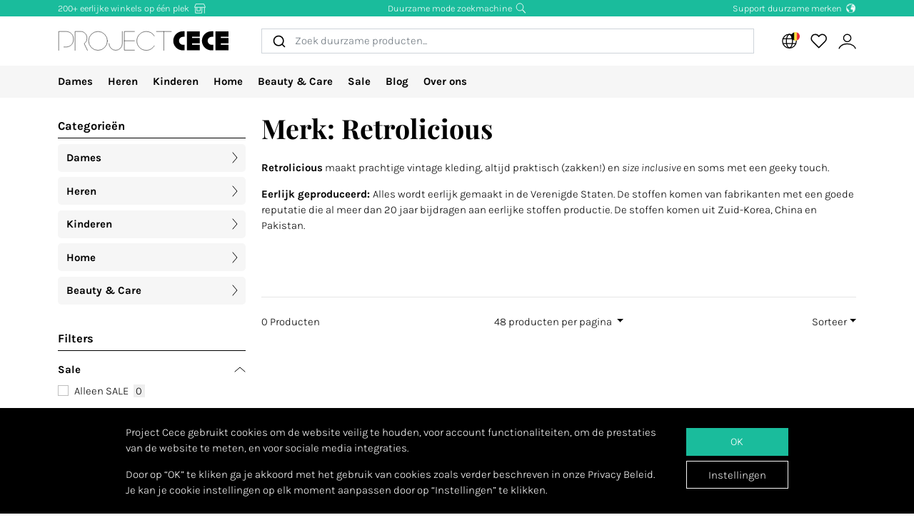

--- FILE ---
content_type: text/html; charset=utf-8
request_url: https://www.projectcece.be/catalog/brand/retrolicious/
body_size: 35903
content:
<!DOCTYPE html>
<html lang="nl">
<head>
<meta charset="utf-8">
<meta http-equiv="x-ua-compatible" content="ie=edge">
<title id="meta-title">Retrolicious | Duurzame kledingmerken</title>
<meta name="description" content="Op zoek naar duurzame en eerlijke kleding? Project Cece maakt het makkelijk. Het online aanbod duurzame mode bij elkaar verzameld op één website." class="description-meta"/>
<meta name="keywords" content="eerlijke kleding, duurzame kleding, eerlijk, duurzaam, mode, fair fashion, genaaid, zoekmachine, verzameling, overzicht, biologisch, fairtrade, ecologisch, vegan, milieuvriendelijk"/>
<link rel="image_src" href="/static/img/cece/meta_winter_nl.png" class="image-meta"/>
<link rel="canonical" href="https://www.projectcece.be/catalog/brand/retrolicious/" />
<link rel="alternate" hreflang="nl" href="https://www.projectcece.nl/catalog/brand/retrolicious/" />
<link rel="alternate" hreflang="x-default" href="https://www.projectcece.com/catalog/brand/retrolicious/" />
<link rel="alternate" hreflang="en-gb" href="https://www.projectcece.co.uk/catalog/brand/retrolicious/" />
<link rel="alternate" hreflang="de" href="https://www.projectcece.de/catalog/brand/retrolicious/" />
<link rel="alternate" hreflang="en" href="https://www.projectcece.com/catalog/brand/retrolicious/" />
<link rel="alternate" hreflang="nl-be" href="https://www.projectcece.be/catalog/brand/retrolicious/" />
<!-- Tradedoubler site verification 2974284 -->
<link rel="apple-touch-icon" href="/static/img/favicon.png">
<link rel="icon" type="image/gif/png" href="/static/img/favicon.png">
<meta property="og:image" content="/static/img/cece/meta_winter_nl.png" class="image-meta"/>
<meta property="og:title" content="Retrolicious | Duurzame kledingmerken" class="title-meta"/>
<meta name="twitter:card" content="summary_large_image" class="description-meta"/>
<meta name="twitter:site" content="@Project_Cece"/>
<meta name="twitter:title" content="Retrolicious | Duurzame kledingmerken" class="title-meta"/>
<meta name="twitter:description" content="Op zoek naar duurzame en eerlijke kleding? Project Cece maakt het makkelijk. Het online aanbod duurzame mode bij elkaar verzameld op één website." class="description-meta"/>
<meta name="twitter:image" content="https://www.projectcece.be/static/img/cece/meta_winter_nl.png" class="image-meta"/>
<meta name="msvalidate.01" content="5CD2C85F83719752AB21C704335EF69B" />
<meta name="tradetracker-site-verification" content="c35c8adcc4ef9dd3d0de259810e679493be31055" />
<meta name="verification" content="4d4388161efffcb3523c6670db416347" />
<meta name="Referrer" content="origin"/>
<meta name="viewport" content="width=device-width, initial-scale=1.0" />
<!-- HTML5 shim, for IE6-8 support of HTML5 elements -->
<!--[if lt IE 9]>
<script src="https://cdnjs.cloudflare.com/ajax/libs/html5shiv/3.7.3/html5shiv.min.js"></script>
<![endif]-->
<link rel="preload" as="font" type="font/woff2" href="/static/fonts/karla/karla-v15-latin-300.woff2" crossorigin />
<link rel="preload" as="font" type="font/woff2" href="/static/fonts/karla/karla-v15-latin-700.woff2" crossorigin />
<link rel="preload" as="font" type="font/woff2" href="/static/fonts/playfair-display/playfair-display-v25-latin-700.woff2" crossorigin />
<link type="text/css" rel="stylesheet" href="/static/css/base.min.css?v=57e96aa8">
<link type="text/css" rel="stylesheet" href="/static/css/admin.min.css?v=57e96aa8">
<link type="text/css" rel="stylesheet" href="/static/fonts/karla/karla.css">
<link type="text/css" rel="stylesheet" href="/static/fonts/playfair-display/playfair-display.css">
<link type="text/css" rel="stylesheet" href="/static/css/pages/product-list.min.css?v=57e96aa8">
</head>
<body>
<input type="hidden" name="csrfmiddlewaretoken" value="vLyxwzXixZL1G8RXZWNk89PfjvrjaLuclWfg4EtlkZblSrSIUNKJMg5PYyKeIOMJ">
<div id="unsupported-browser-warning" class="d-none">
<div class="container">
<div class="row">
<div class="col-12">
<strong class="title-content" ></strong><br />
<span class="text-content"></span>
</div>
</div>
</div>
</div>
<div class="modal fade " id="login-modal" tabindex="-1" role="dialog" aria-labelledby="login-modal">
<div class="modal-dialog modal-dialog-login" role="document">
<div class="modal-content">
<button type="button" class="close btn-close detail-close" data-bs-dismiss="modal" aria-label="Close">
<svg width="16" height="16" class="cece-icon icon-close white" fill="none" xmlns="http://www.w3.org/2000/svg" viewBox="0 0 16 16"><path d="M15 15 8 8l7-7M1 15l7-7-7-7" stroke="#000" stroke-linecap="round"/></svg>
</button>
<div class="modal-body">
<div class="row">
<div class="col-12">
<ul class="nav nav-tabs" role="tablist">
<li role="presentation" class="nav-item text-center" style="width: 45%;">
<a href="#login" class="nav-link active" aria-controls="login"
                                   role="tab" data-bs-toggle="tab" onclick="_paq.push(['setDocumentTitle', 'Login tab modal']); _paq.push(['trackPageView']);"><strong>INLOGGEN</strong></a>
</li>
<li role="presentation" class="nav-item text-center" style="width: 45%;">
<a href="#register" class="nav-link" aria-controls="register" role="tab" data-bs-toggle="tab" onclick="_paq.push(['setDocumentTitle', 'Register tab modal']); _paq.push(['trackPageView']);" aria-expanded="true"><strong>REGISTREREN</strong></a>
</li>
</ul>
<div class="tab-content p-2">
<div role="tabpanel" class="tab-pane active" id="login">
<p class="mt-2 mb-3">
                                
                                Log in om je favoriete producten op te slaan en te bekijken.
                                
                                </p>
<form class="has-search form-signin" enctype="multipart/form-data"  action="/accounts/login/" method="post" id="user-login" data-matomo-unmask>
<p id="signin-error-message" class="mb-3 text-danger d-none"></p>
<input type="email" name="email" id="email" class="form-control mb-2" placeholder="Emailadres" autocomplete="email" required autofocus>
<input type="password" name="password" id="inputPassword" class="form-control mb-2" placeholder="Password" autocomplete="current-password" required data-matomo-mask>
<div class="login-check form-check mb-2">
<input id="checkboxin" type="checkbox" class="form-check-input" name="remember-me" value="remember-me" checked="">
<label for="checkboxin" class="form-check-label">Onthoud mijn gegevens op deze computer</label>
</div>
<button id="login_button" type="submit" class="btn btn-lg cece-btn w-100" style="width: 100%;" >
                                      Inloggen
                                    </button>
<button id="open-register-tab" type="button" class="btn to-signup-btn btn-lg w-100" aria-controls="register" onclick="_paq.push(['setDocumentTitle', 'Register tab modal button']); _paq.push(['trackPageView']);">
                                      Nog geen account? Registeren
                                    </button>
<a href="/wachtwoord-herstellen/" class="password-reset">Wachtwoord vergeten?</a>
</form><!-- /form -->
</div>
<div role="tabpanel" class="tab-pane" id="register">
<div id="sign-up-panel">
<p style="font-size: medium;">
    
    Maak hier je account aan zodat je favorieten kan opslaan bij Project Cece.
    Na het aanmaken van jouw persoonlijk account ontvang je een bevestigingsmail. <br><br>
</p>
<form id="user-sign-up-form" action="/accounts/new/" method="post" class="has-search form-signup">
<p id="signup-error-message" class="mb-3 text-danger d-none"></p>
<div class="login-check    ">
<input type="text" name="email" class="form-control sign-up-field" placeholder="Emailadres" autocomplete="email" maxlength="254" autofocus required id="id_email">
</div>
<div class="login-check    ">
<input type="text" name="first_name" class="form-control sign-up-field" placeholder="Voornaam (optioneel)" autocomplete="given-name" maxlength="30" id="id_first_name">
</div>
<div class="login-check    ">
<input type="text" name="last_name" class="form-control sign-up-field" placeholder="Achternaam (optioneel)" autocomplete="family-name" maxlength="30" id="id_last_name">
</div>
<div class="login-check     me-4 ">
<input type="password" name="password1" class="form-control sign-up-field" placeholder="Wachtwoord" autocomplete="new-password" required id="id_password1">
<span aria-hidden="true" title="<ul><li>Uw wachtwoord mag niet te veel op uw andere persoonlijke gegevens lijken.</li><li>Uw wachtwoord moet minstens 8 tekens lang zijn.</li><li>Uw wachtwoord mag geen veelgebruikt wachtwoord zijn.</li><li>Uw wachtwoord mag niet volledig uit cijfers bestaan.</li></ul>" data-bs-toggle="tooltip" data-bs-placement="left" data-bs-html="true" style="position: absolute; right: -23px; margin-top:-42px"><svg width="16" height="16" class="cece-icon icon-questionmark " viewBox="0 0 16 16" fill="none" xmlns="http://www.w3.org/2000/svg">
<path fill="black" stroke-width="0" d="M8.37147 5.4403C7.43547 5.4403 6.89947 5.8083 6.76347 6.5443H5.75547C5.81147 5.9523 6.05547 5.4763 6.48747 5.1163C6.91947 4.7563 7.52347 4.5763 8.29947 4.5763C9.08347 4.5763 9.69947 4.7683 10.1475 5.1523C10.6035 5.5363 10.8315 6.0043 10.8315 6.5563C10.8315 6.9723 10.7275 7.3203 10.5195 7.6003C10.3115 7.8723 9.97547 8.1363 9.51147 8.3923C9.31147 8.5043 9.14347 8.6043 9.00747 8.6923C8.87147 8.7803 8.76347 8.8803 8.68347 8.9923C8.53147 9.1923 8.45547 9.4803 8.45547 9.8563V10.3243H7.51947V9.7843C7.51947 9.2803 7.60347 8.8963 7.77147 8.6323C7.93947 8.3603 8.24347 8.1043 8.68347 7.8643C9.12347 7.6243 9.41947 7.4163 9.57147 7.2403C9.72347 7.0563 9.79947 6.8123 9.79947 6.5083C9.79947 6.2043 9.67147 5.9523 9.41547 5.7523C9.16747 5.5443 8.81947 5.4403 8.37147 5.4403ZM7.99947 11.0323C8.20747 11.0323 8.37947 11.1003 8.51547 11.2363C8.65147 11.3723 8.71947 11.5363 8.71947 11.7283C8.71947 11.9123 8.65147 12.0683 8.51547 12.1963C8.37947 12.3243 8.20747 12.3883 7.99947 12.3883C7.79147 12.3883 7.62347 12.3243 7.49547 12.1963C7.36747 12.0683 7.30347 11.9123 7.30347 11.7283C7.30347 11.5363 7.36747 11.3723 7.49547 11.2363C7.62347 11.1003 7.79147 11.0323 7.99947 11.0323Z" />
<circle cx="8.19551" cy="8.47044" r="7.02656" stroke="black"/>
</svg>
</span>
<p class="helptext"></p>
</div>
<div class="login-check     me-4 ">
<input type="password" name="password2" class="form-control sign-up-field" placeholder="Wachtwoord (herhaling)" autocomplete="new-password" required id="id_password2">
<span aria-hidden="true" title="Vul hetzelfde wachtwoord nogmaals in ter bevestiging." data-bs-toggle="tooltip" data-bs-placement="left" data-bs-html="true" style="position: absolute; right: -23px; margin-top:-42px"><svg width="16" height="16" class="cece-icon icon-questionmark " viewBox="0 0 16 16" fill="none" xmlns="http://www.w3.org/2000/svg">
<path fill="black" stroke-width="0" d="M8.37147 5.4403C7.43547 5.4403 6.89947 5.8083 6.76347 6.5443H5.75547C5.81147 5.9523 6.05547 5.4763 6.48747 5.1163C6.91947 4.7563 7.52347 4.5763 8.29947 4.5763C9.08347 4.5763 9.69947 4.7683 10.1475 5.1523C10.6035 5.5363 10.8315 6.0043 10.8315 6.5563C10.8315 6.9723 10.7275 7.3203 10.5195 7.6003C10.3115 7.8723 9.97547 8.1363 9.51147 8.3923C9.31147 8.5043 9.14347 8.6043 9.00747 8.6923C8.87147 8.7803 8.76347 8.8803 8.68347 8.9923C8.53147 9.1923 8.45547 9.4803 8.45547 9.8563V10.3243H7.51947V9.7843C7.51947 9.2803 7.60347 8.8963 7.77147 8.6323C7.93947 8.3603 8.24347 8.1043 8.68347 7.8643C9.12347 7.6243 9.41947 7.4163 9.57147 7.2403C9.72347 7.0563 9.79947 6.8123 9.79947 6.5083C9.79947 6.2043 9.67147 5.9523 9.41547 5.7523C9.16747 5.5443 8.81947 5.4403 8.37147 5.4403ZM7.99947 11.0323C8.20747 11.0323 8.37947 11.1003 8.51547 11.2363C8.65147 11.3723 8.71947 11.5363 8.71947 11.7283C8.71947 11.9123 8.65147 12.0683 8.51547 12.1963C8.37947 12.3243 8.20747 12.3883 7.99947 12.3883C7.79147 12.3883 7.62347 12.3243 7.49547 12.1963C7.36747 12.0683 7.30347 11.9123 7.30347 11.7283C7.30347 11.5363 7.36747 11.3723 7.49547 11.2363C7.62347 11.1003 7.79147 11.0323 7.99947 11.0323Z" />
<circle cx="8.19551" cy="8.47044" r="7.02656" stroke="black"/>
</svg>
</span>
<p class="helptext"></p>
</div>
<div class="login-check    form-check  ">
<input type="checkbox" name="newsletter" id="newsletter" class="form-check-input">
<label for="newsletter" class="form-check-label">Ik ontvang graag de maandelijkse nieuwsbrief. </label>
<div class="gdpr-footer">
<img src="/static/img/sendinblue-gdpr.png" alt="GDPR" loading="lazy">
<p>Wij maken gebruik van Sendinblue om onze nieuwsbrief te versturen. Door op 'registreren' te klikken ga je ermee akkoord dat jouw email adres wordt gedeeld met Sendinblue en ga je akkoord met de <a href="https://www.sendinblue.com/legal/termsofuse/" target="_blank">voorwaarden</a> van Sendinblue.</p>
</div>
</div>
<div class="login-check    form-check  ">
<input type="checkbox" name="sale_alerts" id="sale-alert-box" class="form-check-input">
<label for="sale-alert-box" class="form-check-label">Ik ontvang graag alerts per email als een door mij opgeslagen item in de sale gaat </label>
</div>
<div class="login-check    form-check  ">
<input type="checkbox" name="privacy_accord" id="privacy-true" class="form-check-input" required>
<label for="privacy-true" class="form-check-label">Ik accepteer de <a href="/disclaimer/" target="_blank">algemene voorwaarden</a></label>
</div>
<button type="submit" class="btn btn-lg cece-btn" style="width: 100%"> Aanmelden </button>
</form>
</div>
</div>
</div>
</div>
</div>
</div>
</div>
</div>
</div>
<header class="page-header">
<!-- Small top bar (desktop only) -->
<nav class="hello-header bg-green d-none d-md-block">
<div class="container">
<div class="row mx-n2">
<div class="col-4 px-2 text-start">
<a class="hello-header-item" href="/duurzame-webshops/">
                    200+ eerlijke winkels op één plek
                    <svg width="20" height="15" class="cece-icon icon-store hello-icon white" fill="none" xmlns="http://www.w3.org/2000/svg" viewBox="0 0 20 15"><path d="M17 6.2v8.5M3 6.2v8h10v-8" stroke="#000"/><path d="M10.6 6.2v4.7H5.3V6.2M1.7 5.7l1.9-5h12.6l2.1 5H1.7Z" stroke="#000"/></svg>
</a>
</div>
<div class="col-4 px-2">
<a class="hello-header-item" href="/aboutus/">
                    Duurzame mode zoekmachine
                    <svg class="cece-icon icon-search hello-icon white" height="18" viewBox="0 0 18 17" fill="none" xmlns="http://www.w3.org/2000/svg"><circle cx="7.19" cy="6.69" r="5.79" stroke="#000"/><path d="m11.6 11.09 5.03 5.03" stroke="#000" stroke-width="1.25"/></svg>
</a>
</div>
<div class="col-4 px-2 text-end">
<a class="hello-header-item" href="/duurzame-kledingmerken/">
                    Support duurzame merken
                    <img class="hello-icon" src="/static/img/icons/hello_earth-white.png" height="22" loading="lazy" alt="Icon of earth" />
</a>
</div>
</div>
</div>
</nav>
<!-- Main navbar (with logo) -->
<div class="main-navbar">
<div class="navbar navbar-expand justify-content-between align-items-center ms-sm-n2 ms-md-0 py-0">
<div class="container">
<button class="btn btn-link d-block d-md-none mobile-sidebar-toggle flex-shrink-0" data-sidebar="catalog-navbar" type="button" aria-label="Toggle navigation">
<svg width="17" class="cece-icon icon-menu " viewBox="0 0 17 14" fill="none" xmlns="http://www.w3.org/2000/svg">
<line y1="1" x2="17" y2="1" stroke="black" stroke-width="0.5"/>
<line y1="7" x2="17" y2="7" stroke="black" stroke-width="0.5"/>
<line y1="13" x2="17" y2="13" stroke="black" stroke-width="0.5"/>
</svg>
</button>
<a class="navbar-brand" href="/" aria-label="Go to Project Cece index page">
<svg fill="none" xmlns="http://www.w3.org/2000/svg" viewBox="0 0 232 28" class=""><path d="M213.488.869h17.572v7.28h-10.431V9.9h10.431v7.21h-10.431v1.891h10.431v7.63h-17.572V.87ZM207.973.822c-7.127 0-12.905 5.778-12.905 12.905s5.778 12.905 12.905 12.905h2.558v-7.475h-2.271a5.43 5.43 0 0 1 0-10.86h2.271V.822h-2.558ZM174.633.869h17.572v7.28h-10.431V9.9h10.431v7.21h-10.431v1.891h10.431v7.63h-17.572V.87ZM169.166.822c-7.127 0-12.905 5.778-12.905 12.905s5.778 12.905 12.905 12.905h2.558v-7.475h-2.271a5.43 5.43 0 0 1 0-10.86h2.271V.822h-2.558Z" fill="#000"/><path d="M133.53 1.138h20.146m-10.217 0v25.495M103.746 1.1H90.009v25.277h13.737M90.009 13.72h13.697M130.572 7.208A12.739 12.739 0 0 0 119.689 1.1c-7.04 0-12.747 5.707-12.747 12.746 0 7.04 5.707 12.747 12.747 12.747 4.607 0 8.644-2.445 10.883-6.109M69.206 17.49a9.031 9.031 0 0 0 18.063 0V1.105" stroke="#000" stroke-width=".5" stroke-linecap="round"/><circle cx="54.368" cy="13.846" r="12.746" stroke="#000" stroke-width=".5" stroke-linecap="round"/><path d="M23.289 26.593V1.1h7.93c2.728.042 8.185 2.075 8.185 9.165 0 4.292-2.672 6.404-3.732 7.294l4.326 9.034M1.113 26.588v-25.5h10c3.333 0 10 2.1 10 10.5s-6.667 10.5-10 10.5h-3" stroke="#000" stroke-width=".5" stroke-linecap="round"/></svg>
</a>
<div class="autocomplete-search-container  d-none d-md-flex">
<div id="autocomplete-catalog-search"></div>
</div>
<ul class="account-nav navbar-nav align-items-center flex-nowrap me-sm-n2">
<!-- cache per countrysite for 20h -->
<li class="nav-item location-nav-item d-none d-md-block has-flag" tabindex="0">
<a class="nav-link p-2" href="#" onclick="return false">
<svg width="17" height="17" viewBox="0 0 17 17" class="cece-icon icon-globe " fill="none" xmlns="http://www.w3.org/2000/svg">
<circle cx="8.90649" cy="8.25406" r="7.5" stroke="black"/>
<path d="M12.2338 8.25441C12.2338 10.353 11.8161 12.2282 11.1637 13.5603C10.4952 14.9252 9.66649 15.569 8.90649 15.569C8.14649 15.569 7.31774 14.9252 6.64924 13.5603C5.99687 12.2282 5.57922 10.353 5.57922 8.25441C5.57922 6.15585 5.99687 4.2806 6.64924 2.94858C7.31774 1.58362 8.14649 0.939812 8.90649 0.939812C9.66649 0.939812 10.4952 1.58362 11.1637 2.94858C11.8161 4.2806 12.2338 6.15585 12.2338 8.25441Z" stroke="black"/>
<path d="M1.66395 5.71902H15.9064" stroke="black"/>
<path d="M1.73293 10.8573H15.9754" stroke="black"/>
</svg>
<img class="country-icon-small" src="/static/img/icons/countries/BE.png" alt="Belgium" />
</a>
<div class="location-dropdown">
<strong>Bezorglocatie</strong>
<ul>
<li>
<button type="button" class="location-switch destination-button " data-destination="//?c=&pc=">
<img class="country-icon me-2" src="/static/img/icons/countries/.png" alt="" loading="lazy" />
</button>
</li>
<li>
<button type="button" class="location-switch destination-button active" data-destination="//www.projectcece.be?c=be&pc=be">
<img class="country-icon me-2" src="/static/img/icons/countries/BE.png" alt="België" loading="lazy" />
                            België
                          </button>
</li>
<li>
<button type="button" class="location-switch destination-button " data-destination="//www.projectcece.com?c=ca&pc=ca">
<img class="country-icon me-2" src="/static/img/icons/countries/CA.png" alt="Canada" loading="lazy" />
                            Canada
                          </button>
</li>
<li>
<button type="button" class="location-switch destination-button " data-destination="//www.projectcece.com?c=dk&pc=dk">
<img class="country-icon me-2" src="/static/img/icons/countries/DK.png" alt="Denemarken" loading="lazy" />
                            Denemarken
                          </button>
</li>
<li>
<button type="button" class="location-switch destination-button " data-destination="//www.projectcece.de?c=de&pc=de">
<img class="country-icon me-2" src="/static/img/icons/countries/DE.png" alt="Duitsland" loading="lazy" />
                            Duitsland
                          </button>
</li>
<li>
<button type="button" class="location-switch destination-button " data-destination="//www.projectcece.com?c=fi&pc=fi">
<img class="country-icon me-2" src="/static/img/icons/countries/FI.png" alt="Finland" loading="lazy" />
                            Finland
                          </button>
</li>
<li>
<button type="button" class="location-switch destination-button " data-destination="//www.projectcece.com?c=fr&pc=fr">
<img class="country-icon me-2" src="/static/img/icons/countries/FR.png" alt="Frankrijk" loading="lazy" />
                            Frankrijk
                          </button>
</li>
<li>
<button type="button" class="location-switch destination-button " data-destination="//www.projectcece.com?c=gr&pc=gr">
<img class="country-icon me-2" src="/static/img/icons/countries/GR.png" alt="Griekenland" loading="lazy" />
                            Griekenland
                          </button>
</li>
<li>
<button type="button" class="location-switch destination-button " data-destination="//www.projectcece.com?c=ie&pc=ie">
<img class="country-icon me-2" src="/static/img/icons/countries/IE.png" alt="Ierland" loading="lazy" />
                            Ierland
                          </button>
</li>
<li>
<button type="button" class="location-switch destination-button " data-destination="//www.projectcece.com?c=it&pc=it">
<img class="country-icon me-2" src="/static/img/icons/countries/IT.png" alt="Italië" loading="lazy" />
                            Italië
                          </button>
</li>
<li>
<button type="button" class="location-switch destination-button " data-destination="//www.projectcece.com?c=lu&pc=lu">
<img class="country-icon me-2" src="/static/img/icons/countries/LU.png" alt="Luxemburg" loading="lazy" />
                            Luxemburg
                          </button>
</li>
<li>
<button type="button" class="location-switch destination-button " data-destination="//www.projectcece.com?c=no&pc=no">
<img class="country-icon me-2" src="/static/img/icons/countries/NO.png" alt="Noorwegen" loading="lazy" />
                            Noorwegen
                          </button>
</li>
<li>
<button type="button" class="location-switch destination-button " data-destination="//www.projectcece.com?c=at&pc=at">
<img class="country-icon me-2" src="/static/img/icons/countries/AT.png" alt="Oostenrijk" loading="lazy" />
                            Oostenrijk
                          </button>
</li>
<li>
<button type="button" class="location-switch destination-button " data-destination="//www.projectcece.com?c=pl&pc=pl">
<img class="country-icon me-2" src="/static/img/icons/countries/PL.png" alt="Polen" loading="lazy" />
                            Polen
                          </button>
</li>
<li>
<button type="button" class="location-switch destination-button " data-destination="//www.projectcece.com?c=pt&pc=pt">
<img class="country-icon me-2" src="/static/img/icons/countries/PT.png" alt="Portugal" loading="lazy" />
                            Portugal
                          </button>
</li>
<li>
<button type="button" class="location-switch destination-button " data-destination="//www.projectcece.com?c=es&pc=es">
<img class="country-icon me-2" src="/static/img/icons/countries/ES.png" alt="Spanje" loading="lazy" />
                            Spanje
                          </button>
</li>
<li>
<button type="button" class="location-switch destination-button " data-destination="//www.projectcece.nl?c=nl&pc=nl">
<img class="country-icon me-2" src="/static/img/icons/countries/NL.png" alt="Nederland" loading="lazy" />
                            Nederland
                          </button>
</li>
<li>
<button type="button" class="location-switch destination-button " data-destination="//www.projectcece.co.uk?c=uk&pc=uk">
<img class="country-icon me-2" src="/static/img/icons/countries/UK.png" alt="Verenigd Koninkrijk" loading="lazy" />
                            Verenigd Koninkrijk
                          </button>
</li>
<li>
<button type="button" class="location-switch destination-button " data-destination="//www.projectcece.com?c=us&pc=us">
<img class="country-icon me-2" src="/static/img/icons/countries/US.png" alt="Verenigde Staten" loading="lazy" />
                            Verenigde Staten
                          </button>
</li>
<li>
<button type="button" class="location-switch destination-button " data-destination="//www.projectcece.com?c=se&pc=se">
<img class="country-icon me-2" src="/static/img/icons/countries/SE.png" alt="Zweden" loading="lazy" />
                            Zweden
                          </button>
</li>
<li>
<button type="button" class="location-switch destination-button " data-destination="//www.projectcece.com?c=ch&pc=ch">
<img class="country-icon me-2" src="/static/img/icons/countries/CH.png" alt="Zwitserland" loading="lazy" />
                            Zwitserland
                          </button>
</li>
</ul>
<button type="button" class="location-switch destination-button " data-destination="https://www.projectcece.com?c=world&pc=world">
<svg width="15" height="15" viewBox="0 0 15 15" class="cece-icon icon-clear-set me-2 ms-1" fill="none" xmlns="http://www.w3.org/2000/svg">
<circle cx="7.22102" cy="7.25401" r="5.51612" stroke="black"/>
<path d="M0.502274 13.9732L13.9398 0.535675" stroke="black"/>
</svg>


                    Geen locatie filter
                    <span class="cece-tooltip float-end" data-tooltip="Without location filter all brands in your language will be shown, regardless of if they ship to your location."><svg width="16" height="16" class="cece-icon icon-questionmark opacity-5" viewBox="0 0 16 16" fill="none" xmlns="http://www.w3.org/2000/svg">
<path fill="black" stroke-width="0" d="M8.37147 5.4403C7.43547 5.4403 6.89947 5.8083 6.76347 6.5443H5.75547C5.81147 5.9523 6.05547 5.4763 6.48747 5.1163C6.91947 4.7563 7.52347 4.5763 8.29947 4.5763C9.08347 4.5763 9.69947 4.7683 10.1475 5.1523C10.6035 5.5363 10.8315 6.0043 10.8315 6.5563C10.8315 6.9723 10.7275 7.3203 10.5195 7.6003C10.3115 7.8723 9.97547 8.1363 9.51147 8.3923C9.31147 8.5043 9.14347 8.6043 9.00747 8.6923C8.87147 8.7803 8.76347 8.8803 8.68347 8.9923C8.53147 9.1923 8.45547 9.4803 8.45547 9.8563V10.3243H7.51947V9.7843C7.51947 9.2803 7.60347 8.8963 7.77147 8.6323C7.93947 8.3603 8.24347 8.1043 8.68347 7.8643C9.12347 7.6243 9.41947 7.4163 9.57147 7.2403C9.72347 7.0563 9.79947 6.8123 9.79947 6.5083C9.79947 6.2043 9.67147 5.9523 9.41547 5.7523C9.16747 5.5443 8.81947 5.4403 8.37147 5.4403ZM7.99947 11.0323C8.20747 11.0323 8.37947 11.1003 8.51547 11.2363C8.65147 11.3723 8.71947 11.5363 8.71947 11.7283C8.71947 11.9123 8.65147 12.0683 8.51547 12.1963C8.37947 12.3243 8.20747 12.3883 7.99947 12.3883C7.79147 12.3883 7.62347 12.3243 7.49547 12.1963C7.36747 12.0683 7.30347 11.9123 7.30347 11.7283C7.30347 11.5363 7.36747 11.3723 7.49547 11.2363C7.62347 11.1003 7.79147 11.0323 7.99947 11.0323Z" />
<circle cx="8.19551" cy="8.47044" r="7.02656" stroke="black"/>
</svg>
</span>
</button>
</div>
</li>
<!-- Search -->
<li class="nav-item d-block d-md-none">
<a class="nav-link open-search-input p-2" href="#">
<svg class="cece-icon icon-search " height="18" viewBox="0 0 18 17" fill="none" xmlns="http://www.w3.org/2000/svg"><circle cx="7.19" cy="6.69" r="5.79" stroke="#000"/><path d="m11.6 11.09 5.03 5.03" stroke="#000" stroke-width="1.25"/></svg>
</a>
</li>
<!-- End search -->
<li class="nav-item favorite-nav-item">
<a class="nav-link account-link p-2 position-relative" href="/catalog/favorites/" aria-label="View your saved products">
<p
                        class="fav-nr-large d-none"
                        data-id="fav-nr-large"
                        data-title-is-favorite="Verwijder dit product van je favorieten"
                        data-title-not-favorite="Voeg dit product toe aan je favorieten!"
                    ></p>
<svg class="cece-icon icon-heart " height="16" viewBox="0 0 16 14" fill="none" xmlns="http://www.w3.org/2000/svg"><path d="M2.6 6.98A3.56 3.56 0 0 1 5.01.79c1.36 0 2.54.76 3.14 1.87a3.57 3.57 0 1 1 5.54 4.35l-5.55 5.55L2.6 6.98Z" stroke="#000" stroke-linejoin="round"/></svg>
</a>
</li>
<li class="nav-item account-nav-item">
<a class="nav-link p-2 account-link" href="/accounts/profile/" aria-label="View or edit your Project Cece profile">
<svg  height="17" class="cece-icon icon-account " viewBox="0 0 18 17" fill="none" xmlns="http://www.w3.org/2000/svg">
<path d="M0.656494 16C1.07481 14.3267 3.33372 10.9802 9.02284 10.9802C14.712 10.9802 16.9709 14.3267 17.3892 16" stroke="black"/>
<circle cx="9.02284" cy="5.12375" r="3.68317" stroke="black"/>
</svg>
</a>
</li>
</ul>
</div>
</div>
</div>
<!-- Secondary navbar / mobile sidebar -->
<div class="catalog-navbar navbar-nav nav w-100 bg-light">
<div class="mobile-sidebar" data-sidebar="catalog-navbar">
<div class="container sidebar-main-page">
<button class="btn btn-link close-sidebar-button d-md-none">
<svg width="16" height="16" class="cece-icon icon-close " fill="none" xmlns="http://www.w3.org/2000/svg" viewBox="0 0 16 16"><path d="M15 15 8 8l7-7M1 15l7-7-7-7" stroke="#000" stroke-linecap="round"/></svg>
</button>
<button class="btn btn-link page-back-button d-none d-md-none">
<svg width="8" height="16" class="cece-icon icon-chevron-left " viewBox="0 0 8 16" fill="none" xmlns="http://www.w3.org/2000/svg">
<path d="M7 15L0.999999 8L7 1" stroke="black" stroke-linecap="round"/>
</svg>
</button>
<div class="page-heading d-md-none">
<a class="navbar-brand logo" href="/">
<svg fill="none" xmlns="http://www.w3.org/2000/svg" viewBox="0 0 232 28" class=""><path d="M213.488.869h17.572v7.28h-10.431V9.9h10.431v7.21h-10.431v1.891h10.431v7.63h-17.572V.87ZM207.973.822c-7.127 0-12.905 5.778-12.905 12.905s5.778 12.905 12.905 12.905h2.558v-7.475h-2.271a5.43 5.43 0 0 1 0-10.86h2.271V.822h-2.558ZM174.633.869h17.572v7.28h-10.431V9.9h10.431v7.21h-10.431v1.891h10.431v7.63h-17.572V.87ZM169.166.822c-7.127 0-12.905 5.778-12.905 12.905s5.778 12.905 12.905 12.905h2.558v-7.475h-2.271a5.43 5.43 0 0 1 0-10.86h2.271V.822h-2.558Z" fill="#000"/><path d="M133.53 1.138h20.146m-10.217 0v25.495M103.746 1.1H90.009v25.277h13.737M90.009 13.72h13.697M130.572 7.208A12.739 12.739 0 0 0 119.689 1.1c-7.04 0-12.747 5.707-12.747 12.746 0 7.04 5.707 12.747 12.747 12.747 4.607 0 8.644-2.445 10.883-6.109M69.206 17.49a9.031 9.031 0 0 0 18.063 0V1.105" stroke="#000" stroke-width=".5" stroke-linecap="round"/><circle cx="54.368" cy="13.846" r="12.746" stroke="#000" stroke-width=".5" stroke-linecap="round"/><path d="M23.289 26.593V1.1h7.93c2.728.042 8.185 2.075 8.185 9.165 0 4.292-2.672 6.404-3.732 7.294l4.326 9.034M1.113 26.588v-25.5h10c3.333 0 10 2.1 10 10.5s-6.667 10.5-10 10.5h-3" stroke="#000" stroke-width=".5" stroke-linecap="round"/></svg>
</a>
</div>
<ul class="nav flex-column flex-md-row page-content">
<!-- Women -->
<li class="nav-item mega-dropdown sidebar-page">
<a class="menu-link nav-link page-heading page-button" href="/catalog/dames/all/">
                        Dames
                        <svg width="8" height="16" class="cece-icon icon-chevron-right orange d-md-none" viewBox="0 0 8 16" fill="none" xmlns="http://www.w3.org/2000/svg">
<path d="M1 15L7 8L0.999999 1" stroke="black" stroke-linecap="round"/>
</svg>
</a>
<div class="mega-dropdownmenu page-content">
<ul class="container d-md-flex">
<li class="mega-dropdown-col sidebar-page">
<a class="menu-link dropdown-header page-button page-heading" href="/catalog/dames/">
                                    Kleding
                                    <svg width="8" height="16" class="cece-icon icon-chevron-right orange d-md-none" viewBox="0 0 8 16" fill="none" xmlns="http://www.w3.org/2000/svg">
<path d="M1 15L7 8L0.999999 1" stroke="black" stroke-linecap="round"/>
</svg>
</a>
<ul class="page-content">
<li><a class="menu-link" href="/catalog/dames/duurzame-t-shirts-tops/">T-Shirts &amp; Tops</a></li>
<li><a class="menu-link" href="/catalog/dames/duurzame-blouses-overhemden/">Blouses &amp; Overhemden</a></li>
<li><a class="menu-link" href="/catalog/dames/duurzame-truien-vesten/">Truien &amp; Vesten</a></li>
<li><a class="menu-link" href="/catalog/dames/duurzame-rokken/">Rokken</a></li>
<li><a class="menu-link" href="/catalog/dames/duurzame-jeans-broeken/">Jeans &amp; Broeken</a></li>
<li><a class="menu-link" href="/catalog/dames/duurzame-jurken/">Jurken</a></li>
<li><a class="menu-link" href="/catalog/dames/duurzame-jumpsuits/">Jumpsuits</a></li>
<li><a class="menu-link" href="/catalog/dames/duurzame-jassen/">Jassen</a></li>
<li><a class="menu-link" href="/catalog/dames/duurzaam-ondergoed-sokken/">Ondergoed &amp; Sokken</a></li>
<li><a class="menu-link" href="/catalog/dames/duurzame-nachtkleding/">Nachtkleding</a></li>
<li><a class="menu-link" href="/catalog/dames/duurzame-co-ord-sets/">Co-ord sets</a></li>
<li><a class="menu-link" href="/catalog/dames/duurzame-sportkleding/">Sportkleding</a></li>
<li><a class="menu-link" href="/catalog/dames/duurzame-zwemkleding/">Zwemkleding</a></li>
<li><a class="menu-link" href="/catalog/dames/duurzame-bruidskleding/">Bruidskleding</a></li>
<li><a class="menu-link" href="/catalog/dames/duurzame-zwangerschapskleding/">Zwangerschapskleding</a></li>
<li><a class="menu-link" href="/catalog/dames/duurzame-loungewear/">Loungewear</a></li>
</ul>
</li>
<!-- Bags -->
<li class="mega-dropdown-col sidebar-page ">
<a class="menu-link dropdown-header page-button page-heading" href="/catalog/dames/duurzame-tassen/">
        Tassen
        <svg width="8" height="16" class="cece-icon icon-chevron-right orange d-md-none" viewBox="0 0 8 16" fill="none" xmlns="http://www.w3.org/2000/svg">
<path d="M1 15L7 8L0.999999 1" stroke="black" stroke-linecap="round"/>
</svg>
</a>
<ul class="page-content">
<li>
<a class="menu-link" href="/catalog/dames/tassen/duurzame-handtassen/">
                Handtassen
            </a>
</li>
<li>
<a class="menu-link" href="/catalog/dames/tassen/duurzame-rugzakken/">
                Rugzakken
            </a>
</li>
<li>
<a class="menu-link" href="/catalog/dames/tassen/duurzame-werktassen-laptoptassen/">
                Werktassen &amp; laptoptassen
            </a>
</li>
<li>
<a class="menu-link" href="/catalog/dames/tassen/duurzame-schoudertassen/">
                Schoudertassen
            </a>
</li>
<li>
<a class="menu-link" href="/catalog/dames/tassen/duurzame-crossbodys/">
                Crossbody&#x27;s
            </a>
</li>
<li>
<a class="menu-link" href="/catalog/dames/tassen/duurzame-sporttassen/">
                Sporttassen
            </a>
</li>
<li>
<a class="menu-link" href="/catalog/dames/tassen/duurzame-weekendtassen/">
                Weekendtassen
            </a>
</li>
<li>
<a class="menu-link" href="/catalog/dames/tassen/duurzame-totes-shoppers/">
                Totes &amp; Shoppers
            </a>
</li>
<li>
<a class="menu-link" href="/catalog/dames/tassen/duurzame-clutches/">
                Clutches
            </a>
</li>
<li>
<a class="menu-link" href="/catalog/dames/tassen/duurzame-fanny-packs/">
                Fanny Packs (heuptasjes)
            </a>
</li>
<li>
<a class="menu-link" href="/catalog/dames/tassen/duurzame-portemonnees/">
                Portemonnees
            </a>
</li>
<li>
<a class="menu-link" href="/catalog/dames/tassen/duurzame-laptop-en-tablet-sleeves/">
                Laptop en tablet sleeves
            </a>
</li>
<li>
<a class="menu-link" href="/catalog/dames/tassen/duurzame-toilettassen/">
                Toilettassen
            </a>
</li>
<li>
<a class="menu-link" href="/catalog/dames/tassen/duurzame-etuis/">
                Etuis
            </a>
</li>
<li>
<a class="menu-link" href="/catalog/dames/tassen/duurzame-reistassen-en-paspoorthoezen/">
                Reistassen en paspoorthoezen
            </a>
</li>
<li>
<a class="menu-link" href="/catalog/dames/tassen/duurzame-tassenverzorging/">
                Tassenverzorging
            </a>
</li>
</ul>
</li>
<!-- Accessories -->
<li class="mega-dropdown-col sidebar-page ">
<a class="menu-link dropdown-header page-button page-heading" href="/catalog/dames/duurzame-accessoires/">
        Accessoires
        <svg width="8" height="16" class="cece-icon icon-chevron-right orange d-md-none" viewBox="0 0 8 16" fill="none" xmlns="http://www.w3.org/2000/svg">
<path d="M1 15L7 8L0.999999 1" stroke="black" stroke-linecap="round"/>
</svg>
</a>
<ul class="page-content">
<li>
<a class="menu-link" href="/catalog/dames/accessoires/duurzame-mondkapjes/">
                Mondkapjes
            </a>
</li>
<li>
<a class="menu-link" href="/catalog/dames/accessoires/duurzame-hoeden-mutsen/">
                Hoeden &amp; mutsen
            </a>
</li>
<li>
<a class="menu-link" href="/catalog/dames/accessoires/duurzame-sjaals/">
                Sjaals
            </a>
</li>
<li>
<a class="menu-link" href="/catalog/dames/accessoires/duurzame-handschoenen-wanten/">
                Handschoenen &amp; Wanten
            </a>
</li>
<li>
<a class="menu-link" href="/catalog/dames/accessoires/duurzame-riemen/">
                Riemen
            </a>
</li>
<li>
<a class="menu-link" href="/catalog/dames/accessoires/duurzame-zonnebrillen/">
                Zonnebrillen
            </a>
</li>
<li>
<a class="menu-link" href="/catalog/dames/accessoires/duurzame-haar-accessoires/">
                Haar accessoires
            </a>
</li>
<li>
<a class="menu-link" href="/catalog/dames/accessoires/duurzame-kantoor-artikelen/">
                Kantoor artikelen
            </a>
</li>
<li>
<a class="menu-link" href="/catalog/dames/accessoires/duurzame-schoen-accessoires/">
                Schoen accessoires
            </a>
</li>
<li>
<a class="menu-link" href="/catalog/dames/accessoires/duurzame-vlinderdasjes/">
                Vlinderdasjes
            </a>
</li>
<li>
<a class="menu-link" href="/catalog/dames/accessoires/duurzame-home-overigen/">
                Home &amp; Overigen
            </a>
</li>
<li>
<a class="menu-link" href="/catalog/dames/accessoires/duurzame-diy/">
                DIY
            </a>
</li>
<li>
<a class="menu-link" href="/catalog/dames/accessoires/duurzame-huisdieren/">
                Huisdieren
            </a>
</li>
</ul>
</li>
<li class="mega-dropdown-col">
<!-- Jewellery -->
<div class="sidebar-page">
<a class="menu-link dropdown-header page-button page-heading" href="/catalog/dames/duurzame-sieraden/">
        Sieraden
        <svg width="8" height="16" class="cece-icon icon-chevron-right orange d-md-none" viewBox="0 0 8 16" fill="none" xmlns="http://www.w3.org/2000/svg">
<path d="M1 15L7 8L0.999999 1" stroke="black" stroke-linecap="round"/>
</svg>
</a>
<ul class="page-content">
<li>
<a class="menu-link" href="/catalog/dames/sieraden/duurzame-kettingen/">
                Kettingen
            </a>
</li>
<li>
<a class="menu-link" href="/catalog/dames/sieraden/duurzame-armbanden/">
                Armbanden
            </a>
</li>
<li>
<a class="menu-link" href="/catalog/dames/sieraden/duurzame-oorbellen/">
                Oorbellen
            </a>
</li>
<li>
<a class="menu-link" href="/catalog/dames/sieraden/duurzame-ringen/">
                Ringen
            </a>
</li>
<li>
<a class="menu-link" href="/catalog/dames/sieraden/duurzame-broches/">
                Broches
            </a>
</li>
<li>
<a class="menu-link" href="/catalog/dames/sieraden/duurzame-horloges/">
                Horloges
            </a>
</li>
<li>
<a class="menu-link" href="/catalog/dames/sieraden/overigen/">
                Overigen
            </a>
</li>
</ul>
</div>
<div class="sidebar-page">
<span class="menu-link dropdown-header page-button page-heading">
                                        Inspiratie
                                        <svg width="8" height="16" class="cece-icon icon-chevron-right orange d-md-none" viewBox="0 0 8 16" fill="none" xmlns="http://www.w3.org/2000/svg">
<path d="M1 15L7 8L0.999999 1" stroke="black" stroke-linecap="round"/>
</svg>
</span>
<ul class="page-content">
<li><a class="menu-link" href="/catalog/dames/duurzame-cadeautips-voor-vrouwen/">Cadeautips voor vrouwen</a></li>
<li><a class="menu-link" href="/catalog/dames/duurzame-regenkleding/">Regenkleding</a></li>
<li><a class="menu-link" href="/catalog/dames/duurzame-bruifloftsgast-kleding/">Bruiloftsgast Kleding</a></li>
</ul>
</div>
</li>
<!-- Shoes -->
<li class="mega-dropdown-col sidebar-page ">
<a class="menu-link dropdown-header page-button page-heading" href="/catalog/dames/duurzame-schoenen/">
        Schoenen
        <svg width="8" height="16" class="cece-icon icon-chevron-right orange d-md-none" viewBox="0 0 8 16" fill="none" xmlns="http://www.w3.org/2000/svg">
<path d="M1 15L7 8L0.999999 1" stroke="black" stroke-linecap="round"/>
</svg>
</a>
<ul class="page-content">
<li>
<a class="menu-link" href="/catalog/dames/schoenen/duurzame-sneakers/">
                Sneakers
            </a>
</li>
<li>
<a class="menu-link" href="/catalog/dames/schoenen/duurzame-hakken/">
                Hakken
            </a>
</li>
<li>
<a class="menu-link" href="/catalog/dames/schoenen/duurzame-sleehakken/">
                Sleehakken
            </a>
</li>
<li>
<a class="menu-link" href="/catalog/dames/schoenen/duurzame-pumps/">
                Pumps
            </a>
</li>
<li>
<a class="menu-link" href="/catalog/dames/schoenen/duurzame-laarzen/">
                Laarzen
            </a>
</li>
<li>
<a class="menu-link" href="/catalog/dames/schoenen/duurzame-enkellaarzen/">
                Enkellaarzen
            </a>
</li>
<li>
<a class="menu-link" href="/catalog/dames/schoenen/duurzame-veterschoenen/">
                Veterschoenen
            </a>
</li>
<li>
<a class="menu-link" href="/catalog/dames/schoenen/duurzame-instappers/">
                Instappers
            </a>
</li>
<li>
<a class="menu-link" href="/catalog/dames/schoenen/duurzame-ballerinas/">
                Ballerina&#x27;s
            </a>
</li>
<li>
<a class="menu-link" href="/catalog/dames/schoenen/duurzame-espadrilles/">
                Espadrilles
            </a>
</li>
<li>
<a class="menu-link" href="/catalog/dames/schoenen/duurzame-sandalen/">
                Sandalen
            </a>
</li>
<li>
<a class="menu-link" href="/catalog/dames/schoenen/duurzame-pantoffels-slippers/">
                Pantoffels &amp; slippers
            </a>
</li>
<li>
<a class="menu-link" href="/catalog/dames/schoenen/duurzame-schoenverzorging/">
                Schoenverzorging
            </a>
</li>
<li>
<a class="menu-link" href="/catalog/dames/schoenen/duurzame-schoen-accessoires/">
                Schoen accessoires
            </a>
</li>
<li>
<a class="menu-link" href="/catalog/dames/schoenen/duurzame-wandelschoenen/">
                Wandelschoenen
            </a>
</li>
</ul>
</li>
</ul>
</div>
</li>
<!-- Men -->
<li class="nav-item mega-dropdown sidebar-page">
<a class="menu-link nav-link page-heading page-button" href="/catalog/heren/all/">
                        Heren
                        <svg width="8" height="16" class="cece-icon icon-chevron-right orange d-md-none" viewBox="0 0 8 16" fill="none" xmlns="http://www.w3.org/2000/svg">
<path d="M1 15L7 8L0.999999 1" stroke="black" stroke-linecap="round"/>
</svg>
</a>
<div class="mega-dropdownmenu page-content">
<ul class="container d-md-flex">
<li class="mega-dropdown-col sidebar-page">
<a class="menu-link dropdown-header page-heading page-button" href="/catalog/heren/">
                                    Kleding
                                    <svg width="8" height="16" class="cece-icon icon-chevron-right orange d-md-none" viewBox="0 0 8 16" fill="none" xmlns="http://www.w3.org/2000/svg">
<path d="M1 15L7 8L0.999999 1" stroke="black" stroke-linecap="round"/>
</svg>
</a>
<ul class="page-content">
<li><a class="menu-link" href="/catalog/heren/duurzame-t-shirts/">T-shirts</a></li>
<li><a class="menu-link" href="/catalog/heren/duurzame-overhemden/">Overhemden</a></li>
<li><a class="menu-link" href="/catalog/heren/duurzame-truien-vesten/">Truien &amp; Vesten</a></li>
<li><a class="menu-link" href="/catalog/heren/duurzame-jeans-broeken/">Jeans &amp; Broeken</a></li>
<li><a class="menu-link" href="/catalog/heren/duurzame-jassen/">Jassen</a></li>
<li><a class="menu-link" href="/catalog/heren/duurzaam-ondergoed-sokken/">Ondergoed &amp; Sokken</a></li>
<li><a class="menu-link" href="/catalog/heren/duurzame-nachtkleding/">Nachtkleding</a></li>
<li><a class="menu-link" href="/catalog/heren/duurzame-sportkleding/">Sportkleding</a></li>
<li><a class="menu-link" href="/catalog/heren/duurzame-zwemkleding/">Zwemkleding</a></li>
<li><a class="menu-link" href="/catalog/heren/duurzame-loungewear/">Loungewear</a></li>
</ul>
</li>
<!-- Bags -->
<li class="mega-dropdown-col sidebar-page ">
<a class="menu-link dropdown-header page-button page-heading" href="/catalog/heren/duurzame-tassen/">
        Tassen
        <svg width="8" height="16" class="cece-icon icon-chevron-right orange d-md-none" viewBox="0 0 8 16" fill="none" xmlns="http://www.w3.org/2000/svg">
<path d="M1 15L7 8L0.999999 1" stroke="black" stroke-linecap="round"/>
</svg>
</a>
<ul class="page-content">
<li>
<a class="menu-link" href="/catalog/heren/tassen/duurzame-rugzakken/">
                Rugzakken
            </a>
</li>
<li>
<a class="menu-link" href="/catalog/heren/tassen/duurzame-schoudertassen/">
                Schoudertassen
            </a>
</li>
<li>
<a class="menu-link" href="/catalog/heren/tassen/duurzame-zakentassen/">
                Zakentassen
            </a>
</li>
<li>
<a class="menu-link" href="/catalog/heren/tassen/duurzame-sporttassen/">
                Sporttassen
            </a>
</li>
<li>
<a class="menu-link" href="/catalog/heren/tassen/duurzame-weekendtassen/">
                Weekendtassen
            </a>
</li>
<li>
<a class="menu-link" href="/catalog/heren/tassen/duurzame-totes-shoppers/">
                Totes &amp; Shoppers
            </a>
</li>
<li>
<a class="menu-link" href="/catalog/heren/tassen/duurzame-laptop-tablet-en-telefoonhoezen/">
                Laptop, Tablet en Telefoonhoezen
            </a>
</li>
<li>
<a class="menu-link" href="/catalog/heren/tassen/duurzame-portemonnees/">
                Portemonnees
            </a>
</li>
<li>
<a class="menu-link" href="/catalog/heren/tassen/duurzame-heuptassen/">
                Heuptassen
            </a>
</li>
<li>
<a class="menu-link" href="/catalog/heren/tassen/duurzame-toilettassen/">
                Toilettassen
            </a>
</li>
<li>
<a class="menu-link" href="/catalog/heren/tassen/duurzame-tasverzorging/">
                Tasverzorging
            </a>
</li>
</ul>
</li>
<!-- Accessories -->
<li class="mega-dropdown-col sidebar-page ">
<a class="menu-link dropdown-header page-button page-heading" href="/catalog/heren/duurzame-accessoires/">
        Accessoires
        <svg width="8" height="16" class="cece-icon icon-chevron-right orange d-md-none" viewBox="0 0 8 16" fill="none" xmlns="http://www.w3.org/2000/svg">
<path d="M1 15L7 8L0.999999 1" stroke="black" stroke-linecap="round"/>
</svg>
</a>
<ul class="page-content">
<li>
<a class="menu-link" href="/catalog/heren/accessoires/duurzame-mondkapjes/">
                Mondkapjes
            </a>
</li>
<li>
<a class="menu-link" href="/catalog/heren/accessoires/duurzame-hoeden-mutsen/">
                Hoeden &amp; mutsen
            </a>
</li>
<li>
<a class="menu-link" href="/catalog/heren/accessoires/duurzame-sjaals/">
                Sjaals
            </a>
</li>
<li>
<a class="menu-link" href="/catalog/heren/accessoires/duurzame-handschoenen-wanten/">
                Handschoenen &amp; Wanten
            </a>
</li>
<li>
<a class="menu-link" href="/catalog/heren/accessoires/duurzame-stropdassen-en-vlinderdassen/">
                Stropdassen en vlinderdassen
            </a>
</li>
<li>
<a class="menu-link" href="/catalog/heren/accessoires/duurzame-riemen/">
                Riemen
            </a>
</li>
<li>
<a class="menu-link" href="/catalog/heren/accessoires/duurzame-zonnebrillen/">
                Zonnebrillen
            </a>
</li>
<li>
<a class="menu-link" href="/catalog/heren/accessoires/duurzame-horloges-sieraden/">
                Horloges &amp; Sieraden
            </a>
</li>
<li>
<a class="menu-link" href="/catalog/heren/accessoires/duurzame-home-overig/">
                Home &amp; Overig
            </a>
</li>
<li>
<a class="menu-link" href="/catalog/heren/accessoires/duurzame-huisdieren/">
                Huisdieren
            </a>
</li>
</ul>
</li>
<!-- Shoes -->
<li class="mega-dropdown-col sidebar-page ">
<a class="menu-link dropdown-header page-button page-heading" href="/catalog/heren/duurzame-schoenen/">
        Schoenen
        <svg width="8" height="16" class="cece-icon icon-chevron-right orange d-md-none" viewBox="0 0 8 16" fill="none" xmlns="http://www.w3.org/2000/svg">
<path d="M1 15L7 8L0.999999 1" stroke="black" stroke-linecap="round"/>
</svg>
</a>
<ul class="page-content">
<li>
<a class="menu-link" href="/catalog/heren/schoenen/duurzame-sneakers/">
                Sneakers
            </a>
</li>
<li>
<a class="menu-link" href="/catalog/heren/schoenen/duurzame-laarzen/">
                Laarzen
            </a>
</li>
<li>
<a class="menu-link" href="/catalog/heren/schoenen/duurzame-veterschoenen/">
                Veterschoenen
            </a>
</li>
<li>
<a class="menu-link" href="/catalog/heren/schoenen/duurzame-formele-schoenen/">
                Formele schoenen
            </a>
</li>
<li>
<a class="menu-link" href="/catalog/heren/schoenen/duurzame-instappers/">
                Instappers
            </a>
</li>
<li>
<a class="menu-link" href="/catalog/heren/schoenen/duurzame-sandalen/">
                Sandalen
            </a>
</li>
<li>
<a class="menu-link" href="/catalog/heren/schoenen/duurzame-espadrilles/">
                Espadrilles
            </a>
</li>
<li>
<a class="menu-link" href="/catalog/heren/schoenen/duurzame-pantoffels-slippers/">
                Pantoffels &amp; Slippers
            </a>
</li>
<li>
<a class="menu-link" href="/catalog/heren/schoenen/duurzame-schoenverzorging/">
                Schoenverzorging
            </a>
</li>
</ul>
</li>
<li class="mega-dropdown-col sidebar-page">
<a class="menu-link dropdown-header page-button page-heading" href="/catalog/heren/duurzame-schoenen/">
                                    Inspiratie
                                    <svg width="8" height="16" class="cece-icon icon-chevron-right orange d-md-none" viewBox="0 0 8 16" fill="none" xmlns="http://www.w3.org/2000/svg">
<path d="M1 15L7 8L0.999999 1" stroke="black" stroke-linecap="round"/>
</svg>
</a>
<ul class="page-content">
<li><a class="menu-link" href="/catalog/heren/duurzame-cadeautips-voor-mannen/">Cadeautips voor mannen</a></li>
</ul>
</li>
</ul>
</div>
</li>
<!-- Children -->
<li class="nav-item mega-dropdown sidebar-page">
<a class="menu-link nav-link page-heading page-button" href="/catalog/kinderen/all/">
                        Kinderen
                        <svg width="8" height="16" class="cece-icon icon-chevron-right orange d-md-none" viewBox="0 0 8 16" fill="none" xmlns="http://www.w3.org/2000/svg">
<path d="M1 15L7 8L0.999999 1" stroke="black" stroke-linecap="round"/>
</svg>
</a>
<div class="mega-dropdownmenu page-content">
<ul class="container d-md-flex">
<li class="mega-dropdown-col sidebar-page flex-grow-0">
<ul class="children-menu-offset-md">
<li><a class="menu-link" href="/catalog/kinderen/duurzame-tops/">Tops</a></li>
<li><a class="menu-link" href="/catalog/kinderen/duurzame-truien-vesten/">Truien &amp; Vesten</a></li>
<li><a class="menu-link" href="/catalog/kinderen/duurzame-jurken-overalls/">Jurken &amp; overalls</a></li>
<li><a class="menu-link" href="/catalog/kinderen/duurzame-rokken-korte-broeken/">Rokken &amp; Korte broeken</a></li>
<li><a class="menu-link" href="/catalog/kinderen/duurzame-jeans-broeken/">Jeans &amp; Broeken</a></li>
<li><a class="menu-link" href="/catalog/kinderen/duurzame-jassen/">Jassen</a></li>
<li><a class="menu-link" href="/catalog/kinderen/duurzame-pyjamas-pjs/">Pyjamas (PJs)</a></li>
<li><a class="menu-link" href="/catalog/kinderen/duurzaam-ondergoed-sokken/">Ondergoed &amp; Sokken</a></li>
<li><a class="menu-link" href="/catalog/kinderen/duurzame-zwemkleding/">Zwemkleding</a></li>
<li><a class="menu-link" href="/catalog/kinderen/duurzame-schoenen/">Schoenen</a></li>
<li><a class="menu-link" href="/catalog/kinderen/duurzame-accessoires/">Accessoires</a></li>
<li><a class="menu-link" href="/catalog/kinderen/duurzame-baby-kleding/">Baby kleding</a></li>
<li><a class="menu-link" href="/catalog/kinderen/duurzame-cadeautips-voor-kinderen/">Cadeautips voor kinderen</a></li>
</ul>
</li>
<!-- Children discount codes -->
<!-- Children featured discounts -->
</ul>
</div>
</li>
<!-- Home -->
<li class="nav-item mega-dropdown sidebar-page">
<a class="menu-link nav-link page-heading page-button" href="/catalog/home/all/"">
                        Home
                        <svg width="8" height="16" class="cece-icon icon-chevron-right orange d-md-none" viewBox="0 0 8 16" fill="none" xmlns="http://www.w3.org/2000/svg">
<path d="M1 15L7 8L0.999999 1" stroke="black" stroke-linecap="round"/>
</svg>
</a>
<div class="mega-dropdownmenu page-content">
<ul class="container d-md-flex">
<!-- Bedding & Bath linen -->
<li class="mega-dropdown-col sidebar-page ">
<a class="menu-link dropdown-header page-button page-heading" href="/catalog/home/duurzaam-beddengoed-badlinnen/">
        Beddengoed &amp; Badlinnen
        <svg width="8" height="16" class="cece-icon icon-chevron-right orange d-md-none" viewBox="0 0 8 16" fill="none" xmlns="http://www.w3.org/2000/svg">
<path d="M1 15L7 8L0.999999 1" stroke="black" stroke-linecap="round"/>
</svg>
</a>
<ul class="page-content">
<li>
<a class="menu-link" href="/catalog/home/beddengoed-badlinnen/duurzame-lakens/">
                Lakens
            </a>
</li>
<li>
<a class="menu-link" href="/catalog/home/duurzaam-beddengoed-badlinnen/duurzame-dekens/">
                Dekens
            </a>
</li>
<li>
<a class="menu-link" href="/catalog/home/beddengoed-badlinnen/duurzame-dekbedden/">
                Dekbedden
            </a>
</li>
<li>
<a class="menu-link" href="/catalog/home/beddengoed-badlinnen/duurzame-dekbedovertrekken/">
                Dekbedovertrekken
            </a>
</li>
<li>
<a class="menu-link" href="/catalog/home/beddengoed-badlinnen/duurzame-vloerkleden-matten/">
                Vloerkleden &amp; matten
            </a>
</li>
<li>
<a class="menu-link" href="/catalog/home/beddengoed-badlinnen/duurzame-kussens/">
                Kussens
            </a>
</li>
<li>
<a class="menu-link" href="/catalog/home/beddengoed-badlinnen/duurzame-kussenslopen/">
                Kussenslopen
            </a>
</li>
<li>
<a class="menu-link" href="/catalog/home/beddengoed-badlinnen/duurzame-handdoeken/">
                Handdoeken
            </a>
</li>
<li>
<a class="menu-link" href="/catalog/home/beddengoed-badlinnen/duurzame-matrassen/">
                Matrassen
            </a>
</li>
<li>
<a class="menu-link" href="/catalog/home/beddengoed-badlinnen/duurzame-accessoires/">
                Accessoires
            </a>
</li>
</ul>
</li>
<li class="mega-dropdown-col">
<!-- Tableware -->
<div class="sidebar-page">
<a class="menu-link dropdown-header page-button page-heading" href="/catalog/home/duurzaam-tafelen/">
        Tafelen
        <svg width="8" height="16" class="cece-icon icon-chevron-right orange d-md-none" viewBox="0 0 8 16" fill="none" xmlns="http://www.w3.org/2000/svg">
<path d="M1 15L7 8L0.999999 1" stroke="black" stroke-linecap="round"/>
</svg>
</a>
<ul class="page-content">
<li>
<a class="menu-link" href="/catalog/home/tafelen/duurzaam-tafellinnen/">
                Tafellinnen
            </a>
</li>
<li>
<a class="menu-link" href="/catalog/home/tafelen/duurzaam-bestek/">
                Bestek
            </a>
</li>
<li>
<a class="menu-link" href="/catalog/home/duurzaam-tafelen/duurzame-drinkgerei/">
                Drinkgerei
            </a>
</li>
<li>
<a class="menu-link" href="/catalog/home/tafelen/duurzaam-baby-servies/">
                Baby servies
            </a>
</li>
<li>
<a class="menu-link" href="/catalog/home/duurzaam-tafelen/duurzame-servies/">
                Servies
            </a>
</li>
<li>
<a class="menu-link" href="/catalog/home/tafelen/duurzame-flessen-karaffen/">
                Flessen &amp; karaffen
            </a>
</li>
<li>
<a class="menu-link" href="/catalog/home/tafelen/duurzaam-serveergerei/">
                Serveergerei
            </a>
</li>
<li>
<a class="menu-link" href="/catalog/home/tafelen/duurzame-theepotten/">
                Theepotten
            </a>
</li>
<li>
<a class="menu-link" href="/catalog/home/tafelen/duurzame-accessoires/">
                Accessoires
            </a>
</li>
</ul>
</div>
<!-- Kitchenware -->
<div class="sidebar-page">
<a class="menu-link dropdown-header page-button page-heading" href="/catalog/home/duurzaam-keukengerei/">
        Keukengerei
        <svg width="8" height="16" class="cece-icon icon-chevron-right orange d-md-none" viewBox="0 0 8 16" fill="none" xmlns="http://www.w3.org/2000/svg">
<path d="M1 15L7 8L0.999999 1" stroke="black" stroke-linecap="round"/>
</svg>
</a>
<ul class="page-content">
<li>
<a class="menu-link" href="/catalog/home/keukengerei/duurzaam-keukengerei/">
                Keukengerei
            </a>
</li>
<li>
<a class="menu-link" href="/catalog/home/keukengerei/duurzaam-keukentextiel/">
                Keukentextiel
            </a>
</li>
<li>
<a class="menu-link" href="/catalog/home/keukengerei/duurzame-keuken-opslag/">
                Keuken opslag
            </a>
</li>
</ul>
</div>
</li>
<li class="mega-dropdown-col">
<!-- Stationary -->
<!-- Decoration -->
<div class="sidebar-page">
<a class="menu-link dropdown-header page-button page-heading" href="/catalog/home/duurzame-decoratie/">
        Decoratie
        <svg width="8" height="16" class="cece-icon icon-chevron-right orange d-md-none" viewBox="0 0 8 16" fill="none" xmlns="http://www.w3.org/2000/svg">
<path d="M1 15L7 8L0.999999 1" stroke="black" stroke-linecap="round"/>
</svg>
</a>
<ul class="page-content">
<li>
<a class="menu-link" href="/catalog/home/decoratie/duurzame-spiegels/">
                Spiegels
            </a>
</li>
<li>
<a class="menu-link" href="/catalog/home/decoratie/duurzame-posters/">
                Posters
            </a>
</li>
<li>
<a class="menu-link" href="/catalog/home/decoratie/duurzame-kandelaars/">
                Kandelaars
            </a>
</li>
<li>
<a class="menu-link" href="/catalog/home/decoratie/duurzame-kaarsen/">
                Kaarsen
            </a>
</li>
<li>
<a class="menu-link" href="/catalog/home/decoratie/duurzame-vazen/">
                Vazen
            </a>
</li>
<li>
<a class="menu-link" href="/catalog/home/decoratie/duurzame-seizoensversiering/">
                Seizoensversiering
            </a>
</li>
<li>
<a class="menu-link" href="/catalog/home/decoratie/duurzame-huis-geuren/">
                Huis geuren
            </a>
</li>
</ul>
</div>
</li>
<li class="mega-dropdown-col">
<!-- Furniture -->
<div class="sidebar-page">
<a class="menu-link dropdown-header page-button page-heading" href="/catalog/home/duurzame-meubels/">
        Meubels
        <svg width="8" height="16" class="cece-icon icon-chevron-right orange d-md-none" viewBox="0 0 8 16" fill="none" xmlns="http://www.w3.org/2000/svg">
<path d="M1 15L7 8L0.999999 1" stroke="black" stroke-linecap="round"/>
</svg>
</a>
<ul class="page-content">
<li>
<a class="menu-link" href="/catalog/home/meubels/duurzame-zitmeubelen/">
                Zitmeubelen
            </a>
</li>
<li>
<a class="menu-link" href="/catalog/home/meubels/duurzame-tafels-bureaus/">
                Tafels &amp; Bureaus
            </a>
</li>
<li>
<a class="menu-link" href="/catalog/home/meubels/duurzame-kasten/">
                Kasten
            </a>
</li>
<li>
<a class="menu-link" href="/catalog/home/meubels/duurzame-lampen/">
                Lampen
            </a>
</li>
</ul>
</div>
<!-- Cleaning products -->
<div class="sidebar-page">
<a class="menu-link dropdown-header page-button page-heading" href="/catalog/home/duurzame-schoonmaakproducten/">
        Schoonmaakproducten
        <svg width="8" height="16" class="cece-icon icon-chevron-right orange d-md-none" viewBox="0 0 8 16" fill="none" xmlns="http://www.w3.org/2000/svg">
<path d="M1 15L7 8L0.999999 1" stroke="black" stroke-linecap="round"/>
</svg>
</a>
<ul class="page-content">
<li>
<a class="menu-link" href="/catalog/home/schoonmaakproducten/duurzaam-wassen/">
                Wassen
            </a>
</li>
<li>
<a class="menu-link" href="/catalog/home/schoonmaakproducten/duurzame-schoonmaakmiddelen/">
                Schoonmaakmiddelen
            </a>
</li>
</ul>
</div>
<!-- Pet care -->
<div class="sidebar-page">
<a class="menu-link dropdown-header page-button page-heading" href="/catalog/home/duurzame-dierverzorging/">
        Dierverzorging
        <svg width="8" height="16" class="cece-icon icon-chevron-right orange d-md-none" viewBox="0 0 8 16" fill="none" xmlns="http://www.w3.org/2000/svg">
<path d="M1 15L7 8L0.999999 1" stroke="black" stroke-linecap="round"/>
</svg>
</a>
<ul class="page-content">
<li>
<a class="menu-link" href="/catalog/home/dierverzorging/duurzaam-speelgoed-huisdieren/">
                Speelgoed
            </a>
</li>
<li>
<a class="menu-link" href="/catalog/home/dierverzorging/duurzame-bedden/">
                Bedden
            </a>
</li>
<li>
<a class="menu-link" href="/catalog/home/dierverzorging/duurzame-lijnen-harnassen/">
                Lijnen &amp; harnassen
            </a>
</li>
</ul>
</div>
</li>
</ul>
</div>
</li>
<!-- Beauty & care -->
<li class="nav-item mega-dropdown sidebar-page">
<a class="menu-link nav-link page-heading page-button" href="/catalog/beauty-care/all/">
                        Beauty & Care
                        <svg width="8" height="16" class="cece-icon icon-chevron-right orange d-md-none" viewBox="0 0 8 16" fill="none" xmlns="http://www.w3.org/2000/svg">
<path d="M1 15L7 8L0.999999 1" stroke="black" stroke-linecap="round"/>
</svg>
</a>
<div class="mega-dropdownmenu page-content">
<ul class="container d-md-flex">
<!-- Make-up -->
<li class="mega-dropdown-col sidebar-page flex-grow-0">
<a class="menu-link dropdown-header page-button page-heading" href="/catalog/beauty-care/duurzame-make-up/">
        Make-up
        <svg width="8" height="16" class="cece-icon icon-chevron-right orange d-md-none" viewBox="0 0 8 16" fill="none" xmlns="http://www.w3.org/2000/svg">
<path d="M1 15L7 8L0.999999 1" stroke="black" stroke-linecap="round"/>
</svg>
</a>
<ul class="page-content">
<li>
<a class="menu-link" href="/catalog/beauty-care/make-up/duurzame-oogmake-up/">
                Oogmake-up
            </a>
</li>
<li>
<a class="menu-link" href="/catalog/beauty-care/make-up/duurzame-gezichtsmake-up/">
                Gezichtsmake-up
            </a>
</li>
<li>
<a class="menu-link" href="/catalog/beauty-care/make-up/duurzame-lippenstift-lipgloss/">
                Lippenstift &amp; lipgloss
            </a>
</li>
<li>
<a class="menu-link" href="/catalog/beauty-care/make-up/duurzame-glitter-schmink/">
                Glitter &amp; schmink
            </a>
</li>
<li>
<a class="menu-link" href="/catalog/beauty-care/make-up/duurzame-nagellak/">
                Nagellak
            </a>
</li>
<li>
<a class="menu-link" href="/catalog/beauty-care/make-up/duurzame-sponzen-kwasten/">
                Sponzen &amp; Kwasten
            </a>
</li>
<li>
<a class="menu-link" href="/catalog/beauty-care/make-up/duurzame-accessoires/">
                Accessoires
            </a>
</li>
</ul>
</li>
<!-- Other beauty & care categories -->
<li class="mega-dropdown-col sidebar-page">
<span class="menu-link dropdown-header page-button page-heading">
                                    Care
                                    <svg width="8" height="16" class="cece-icon icon-chevron-right orange d-md-none" viewBox="0 0 8 16" fill="none" xmlns="http://www.w3.org/2000/svg">
<path d="M1 15L7 8L0.999999 1" stroke="black" stroke-linecap="round"/>
</svg>
</span>
<ul class="page-content">
<li>
<a class="menu-link" href="/catalog/beauty-care/duurzame-huidsverzorging/">
                                            Huidsverzorging
                                        </a>
</li>
<li>
<a class="menu-link" href="/catalog/beauty-care/duurzame-bad-lichaamsverzorging/">
                                            Lichaamsverzorging
                                        </a>
</li>
<li>
<a class="menu-link" href="/catalog/beauty-care/duurzame-hand-voetverzorging/">
                                            Hand- &amp; voetverzorging
                                        </a>
</li>
<li>
<a class="menu-link" href="/catalog/beauty-care/duurzame-haarverzorging/">
                                            Haarverzorging
                                        </a>
</li>
<li>
<a class="menu-link" href="/catalog/beauty-care/duurzame-parfums-aromatherapie/">
                                            Parfums &amp; aromatherapie
                                        </a>
</li>
<li>
<a class="menu-link" href="/catalog/beauty-care/duurzaam-scheren/">
                                            Scheren
                                        </a>
</li>
<li>
<a class="menu-link" href="/catalog/beauty-care/duurzame-menstruatie-producten/">
                                            Menstruatie producten
                                        </a>
</li>
</ul>
</li>
</ul>
</div>
</li>
<!-- Sale -->
<li class="nav-item mega-dropdown sidebar-page">
<a class="menu-link nav-link page-heading page-button" href="#">
                        Sale 
                        <svg width="8" height="16" class="cece-icon icon-chevron-right orange d-md-none" viewBox="0 0 8 16" fill="none" xmlns="http://www.w3.org/2000/svg">
<path d="M1 15L7 8L0.999999 1" stroke="black" stroke-linecap="round"/>
</svg>
</a>
<div class="mega-dropdownmenu page-content">
<ul class="container d-md-flex">
<li class="mega-dropdown-col sidebar-page flex-grow-0">
<span class="menu-link dropdown-header page-button page-heading">
                                    Categoriën
                                    <svg width="8" height="16" class="cece-icon icon-chevron-right orange d-md-none" viewBox="0 0 8 16" fill="none" xmlns="http://www.w3.org/2000/svg">
<path d="M1 15L7 8L0.999999 1" stroke="black" stroke-linecap="round"/>
</svg>
</span>
<ul class="page-content">
<li><a class="menu-link" href="/catalog/dames/all/?sale=true">Dames</a></li>
<li><a class="menu-link" href="/catalog/heren/all/?sale=true">Heren</a></li>
<li><a class="menu-link" href="/catalog/dames/all/?sale=true">Kinderen</a></li>
</ul>
</li>
<!-- Sale discount codes -->
<!-- Sale featured discounts -->
</ul>
</div>
</li>
<!-- Blog -->
<li class="nav-item mega-dropdown">
<a class="menu-link nav-link" href="/blog/" >Blog</a>
</li>
<!-- About us -->
<li class="nav-item mega-dropdown sidebar-page">
<a class="menu-link nav-link page-heading page-button" href="/aboutus/">
                        Over ons
                        <svg width="8" height="16" class="cece-icon icon-chevron-right orange d-md-none" viewBox="0 0 8 16" fill="none" xmlns="http://www.w3.org/2000/svg">
<path d="M1 15L7 8L0.999999 1" stroke="black" stroke-linecap="round"/>
</svg>
</a>
<div class="mega-dropdownmenu page-content">
<ul class="container d-md-flex">
<li class="mega-dropdown-col sidebar-page flex-grow-0">
<a class="menu-link dropdown-header page-button page-heading" href="/aboutus/">
                                    Project Cece
                                    <svg width="8" height="16" class="cece-icon icon-chevron-right orange d-md-none" viewBox="0 0 8 16" fill="none" xmlns="http://www.w3.org/2000/svg">
<path d="M1 15L7 8L0.999999 1" stroke="black" stroke-linecap="round"/>
</svg>
</a>
<ul class="">
<li><a class="menu-link" href="/aboutus/">Over ons</a></li>
<li><a class="menu-link" href="/sustainability-standards/">Duurzaamheidscriteria</a></li>
<li><a class="menu-link" href="/duurzame-webshops/">Onze duurzame partner winkels</a></li>
<li><a class="menu-link" href="/duurzame-kledingmerken/">Onze duurzame merken</a></li>
<li><a class="menu-link" href="/certificates/"> Keurmerken</a></li>
<li><a class="menu-link" href="/partners/">Voor partners</a></li>
<li><a class="menu-link" href="/in-media/"> In de media </a></li>
<li><a class="menu-link" href="/contact/">Contact</a></li>
</ul>
</li>
<li class="mega-dropdown-col sidebar-page flex-grow-0">
<a class="menu-link dropdown-header page-button page-heading" href="/duurzame-kleding/">
                                    Duurzaamheid
                                    <svg width="8" height="16" class="cece-icon icon-chevron-right orange d-md-none" viewBox="0 0 8 16" fill="none" xmlns="http://www.w3.org/2000/svg">
<path d="M1 15L7 8L0.999999 1" stroke="black" stroke-linecap="round"/>
</svg>
</a>
<ul class="page-content">
<li><a class="menu-link" href="/duurzame-webshops/">Onze duurzame partner winkels</a></li>
<li><a class="menu-link" href="/duurzame-kledingmerken/">Onze duurzame merken</a></li>
<li><a class="menu-link" href="/certificates/"> Keurmerken</a></li>
<li><a class="menu-link" href="/duurzame-kleding/waarom">Wat en waarom</a></li>
<li><a class="menu-link" href="/duurzame-kleding/duurzame-materialen">Materialen</a></li>
<li><a class="menu-link" href="/duurzame-kleding/productielanden">Productielanden</a></li>
<li><a class="menu-link" href="/duurzame-kleding/tips">Tips en tricks</a></li>
</ul>
</li>
<!-- About us discount codes -->
<!-- About us featured discounts -->
</ul>
</div>
</li>
<!-- Shipping location (mobile) -->
<li class="nav-item sidebar-page shipping-location-nav-item d-md-none">
<a class="menu-link nav-link page-heading page-button" data-title="Bezorglocatie" href="#">
<span>
<svg width="17" height="17" viewBox="0 0 17 17" class="cece-icon icon-globe me-2" fill="none" xmlns="http://www.w3.org/2000/svg">
<circle cx="8.90649" cy="8.25406" r="7.5" stroke="black"/>
<path d="M12.2338 8.25441C12.2338 10.353 11.8161 12.2282 11.1637 13.5603C10.4952 14.9252 9.66649 15.569 8.90649 15.569C8.14649 15.569 7.31774 14.9252 6.64924 13.5603C5.99687 12.2282 5.57922 10.353 5.57922 8.25441C5.57922 6.15585 5.99687 4.2806 6.64924 2.94858C7.31774 1.58362 8.14649 0.939812 8.90649 0.939812C9.66649 0.939812 10.4952 1.58362 11.1637 2.94858C11.8161 4.2806 12.2338 6.15585 12.2338 8.25441Z" stroke="black"/>
<path d="M1.66395 5.71902H15.9064" stroke="black"/>
<path d="M1.73293 10.8573H15.9754" stroke="black"/>
</svg>
<img class="country-icon-small" src="/static/img/icons/countries/BE.png" alt="Belgium" loading="lazy" />
                          België / Nederlands
                        
                      </span>
<svg width="8" height="16" class="cece-icon icon-chevron-right orange d-md-none" viewBox="0 0 8 16" fill="none" xmlns="http://www.w3.org/2000/svg">
<path d="M1 15L7 8L0.999999 1" stroke="black" stroke-linecap="round"/>
</svg>
</a>
<ul class="page-content">
<li>
<button type="button" class="menu-link destination-button " data-destination="//?c=&pc=">
<img class="country-icon me-2" src="/static/img/icons/countries/.png" alt="" loading="lazy" />
</button>
</li>
<li>
<button type="button" class="menu-link destination-button active" data-destination="//www.projectcece.be?c=be&pc=be">
<img class="country-icon me-2" src="/static/img/icons/countries/BE.png" alt="België" loading="lazy" />
                              België
                            </button>
</li>
<li>
<button type="button" class="menu-link destination-button " data-destination="//www.projectcece.com?c=ca&pc=ca">
<img class="country-icon me-2" src="/static/img/icons/countries/CA.png" alt="Canada" loading="lazy" />
                              Canada
                            </button>
</li>
<li>
<button type="button" class="menu-link destination-button " data-destination="//www.projectcece.com?c=dk&pc=dk">
<img class="country-icon me-2" src="/static/img/icons/countries/DK.png" alt="Denemarken" loading="lazy" />
                              Denemarken
                            </button>
</li>
<li>
<button type="button" class="menu-link destination-button " data-destination="//www.projectcece.de?c=de&pc=de">
<img class="country-icon me-2" src="/static/img/icons/countries/DE.png" alt="Duitsland" loading="lazy" />
                              Duitsland
                            </button>
</li>
<li>
<button type="button" class="menu-link destination-button " data-destination="//www.projectcece.com?c=fi&pc=fi">
<img class="country-icon me-2" src="/static/img/icons/countries/FI.png" alt="Finland" loading="lazy" />
                              Finland
                            </button>
</li>
<li>
<button type="button" class="menu-link destination-button " data-destination="//www.projectcece.com?c=fr&pc=fr">
<img class="country-icon me-2" src="/static/img/icons/countries/FR.png" alt="Frankrijk" loading="lazy" />
                              Frankrijk
                            </button>
</li>
<li>
<button type="button" class="menu-link destination-button " data-destination="//www.projectcece.com?c=gr&pc=gr">
<img class="country-icon me-2" src="/static/img/icons/countries/GR.png" alt="Griekenland" loading="lazy" />
                              Griekenland
                            </button>
</li>
<li>
<button type="button" class="menu-link destination-button " data-destination="//www.projectcece.com?c=ie&pc=ie">
<img class="country-icon me-2" src="/static/img/icons/countries/IE.png" alt="Ierland" loading="lazy" />
                              Ierland
                            </button>
</li>
<li>
<button type="button" class="menu-link destination-button " data-destination="//www.projectcece.com?c=it&pc=it">
<img class="country-icon me-2" src="/static/img/icons/countries/IT.png" alt="Italië" loading="lazy" />
                              Italië
                            </button>
</li>
<li>
<button type="button" class="menu-link destination-button " data-destination="//www.projectcece.com?c=lu&pc=lu">
<img class="country-icon me-2" src="/static/img/icons/countries/LU.png" alt="Luxemburg" loading="lazy" />
                              Luxemburg
                            </button>
</li>
<li>
<button type="button" class="menu-link destination-button " data-destination="//www.projectcece.com?c=no&pc=no">
<img class="country-icon me-2" src="/static/img/icons/countries/NO.png" alt="Noorwegen" loading="lazy" />
                              Noorwegen
                            </button>
</li>
<li>
<button type="button" class="menu-link destination-button " data-destination="//www.projectcece.com?c=at&pc=at">
<img class="country-icon me-2" src="/static/img/icons/countries/AT.png" alt="Oostenrijk" loading="lazy" />
                              Oostenrijk
                            </button>
</li>
<li>
<button type="button" class="menu-link destination-button " data-destination="//www.projectcece.com?c=pl&pc=pl">
<img class="country-icon me-2" src="/static/img/icons/countries/PL.png" alt="Polen" loading="lazy" />
                              Polen
                            </button>
</li>
<li>
<button type="button" class="menu-link destination-button " data-destination="//www.projectcece.com?c=pt&pc=pt">
<img class="country-icon me-2" src="/static/img/icons/countries/PT.png" alt="Portugal" loading="lazy" />
                              Portugal
                            </button>
</li>
<li>
<button type="button" class="menu-link destination-button " data-destination="//www.projectcece.com?c=es&pc=es">
<img class="country-icon me-2" src="/static/img/icons/countries/ES.png" alt="Spanje" loading="lazy" />
                              Spanje
                            </button>
</li>
<li>
<button type="button" class="menu-link destination-button " data-destination="//www.projectcece.nl?c=nl&pc=nl">
<img class="country-icon me-2" src="/static/img/icons/countries/NL.png" alt="Nederland" loading="lazy" />
                              Nederland
                            </button>
</li>
<li>
<button type="button" class="menu-link destination-button " data-destination="//www.projectcece.co.uk?c=uk&pc=uk">
<img class="country-icon me-2" src="/static/img/icons/countries/UK.png" alt="Verenigd Koninkrijk" loading="lazy" />
                              Verenigd Koninkrijk
                            </button>
</li>
<li>
<button type="button" class="menu-link destination-button " data-destination="//www.projectcece.com?c=us&pc=us">
<img class="country-icon me-2" src="/static/img/icons/countries/US.png" alt="Verenigde Staten" loading="lazy" />
                              Verenigde Staten
                            </button>
</li>
<li>
<button type="button" class="menu-link destination-button " data-destination="//www.projectcece.com?c=se&pc=se">
<img class="country-icon me-2" src="/static/img/icons/countries/SE.png" alt="Zweden" loading="lazy" />
                              Zweden
                            </button>
</li>
<li>
<button type="button" class="menu-link destination-button " data-destination="//www.projectcece.com?c=ch&pc=ch">
<img class="country-icon me-2" src="/static/img/icons/countries/CH.png" alt="Zwitserland" loading="lazy" />
                              Zwitserland
                            </button>
</li>
<li>
<button type="button" class="menu-link destination-button " data-destination="https://www.projectcece.com?c=world&pc=world">
<svg width="15" height="15" viewBox="0 0 15 15" class="cece-icon icon-clear-set me-2 ms-1" fill="none" xmlns="http://www.w3.org/2000/svg">
<circle cx="7.22102" cy="7.25401" r="5.51612" stroke="black"/>
<path d="M0.502274 13.9732L13.9398 0.535675" stroke="black"/>
</svg>


                          Geen locatie filter
                        </button>
</li>
</ul>
</li>
<!-- Search -->
</ul>
</div>
</div>
</div>
</header>
<!-- Content -->
    


<div id="app" data-server-rendered="true" class="container"><div class="product-list-page"><div class="ais-InstantSearch row ais-InstantSearch--ssr"><!----> <div class="ais-StateResults">
        
      </div> <div class="d-none ais-SearchBox"><form action="" role="search" novalidate="novalidate" class="ais-SearchBox-form"><input type="search" autocorrect="off" autocapitalize="off" autocomplete="off" spellcheck="false" required="required" maxlength="512" aria-label="Search" placeholder="Search here…" class="ais-SearchBox-input"> <button type="submit" title="Search" class="ais-SearchBox-submit"><svg role="img" xmlns="http://www.w3.org/2000/svg" width="10" height="10" viewBox="0 0 40 40" class="ais-SearchBox-submitIcon"><path d="M26.804 29.01c-2.832 2.34-6.465 3.746-10.426 3.746C7.333 32.756 0 25.424 0 16.378 0 7.333 7.333 0 16.378 0c9.046 0 16.378 7.333 16.378 16.378 0 3.96-1.406 7.594-3.746 10.426l10.534 10.534c.607.607.61 1.59-.004 2.202-.61.61-1.597.61-2.202.004L26.804 29.01zm-10.426.627c7.323 0 13.26-5.936 13.26-13.26 0-7.32-5.937-13.257-13.26-13.257C9.056 3.12 3.12 9.056 3.12 16.378c0 7.323 5.936 13.26 13.258 13.26z" fillRule="evenodd"></path></svg></button> <button type="reset" title="Clear" hidden="hidden" class="ais-SearchBox-reset"><svg role="img" xmlns="http://www.w3.org/2000/svg" width="1em" height="1em" viewBox="0 0 20 20" class="ais-SearchBox-resetIcon"><path d="M8.114 10L.944 2.83 0 1.885 1.886 0l.943.943L10 8.113l7.17-7.17.944-.943L20 1.886l-.943.943-7.17 7.17 7.17 7.17.943.944L18.114 20l-.943-.943-7.17-7.17-7.17 7.17-.944.943L0 18.114l.943-.943L8.113 10z" fillRule="evenodd"></path></svg></button> <!----></form></div> <div class="d-none ais-RefinementList ais-RefinementList--noRefinement"><!----> <!----> <ul class="ais-RefinementList-list"></ul> <!----></div> <div id="sidebar-catalog-wrapper" class="col-md-4 col-lg-3"><div data-sidebar="catalog-categories" class="mobile-sidebar catalog-sidebar row"><button class="btn btn-link close-sidebar-button d-md-none"><svg width="16" height="16" fill="none" xmlns="http://www.w3.org/2000/svg" viewBox="0 0 16 16" class="cece-icon icon-close"><path d="M15 15L8 8l7-7M1 15l7-7-7-7" stroke="#000" stroke-linecap="round"></path></svg></button> <button class="btn btn-link page-back-button d-none d-md-none"><svg width="8" height="16" viewBox="0 0 8 16" fill="none" xmlns="http://www.w3.org/2000/svg" class="cece-icon icon-chevron-left"><path d="M7 15L1 8l6-7" stroke="black" stroke-linecap="round"></path></svg></button> <div class="container"><div class="row main-section section-categories"><div class="col sidebar-main-page"><h3 class="page-heading mb-2">Categorieën</h3> <div class="page-content category-list"><div class="ais-HierarchicalMenu ais-HierarchicalMenu--noRefinement"><div class="list-wrapper"><a href="/catalog/brand/retrolicious/?section=women" class="section-title"><strong>
          Dames
        </strong> <svg width="8" height="16" viewBox="0 0 8 16" fill="none" xmlns="http://www.w3.org/2000/svg" class="cece-icon icon-chevron-right"><path d="M1 15l6-7-6-7" stroke="black" stroke-linecap="round"></path></svg></a> <div class="ms-3"><!----> <!----></div></div></div><div class="ais-HierarchicalMenu ais-HierarchicalMenu--noRefinement"><div class="list-wrapper"><a href="/catalog/brand/retrolicious/?section=men" class="section-title"><strong>
          Heren
        </strong> <svg width="8" height="16" viewBox="0 0 8 16" fill="none" xmlns="http://www.w3.org/2000/svg" class="cece-icon icon-chevron-right"><path d="M1 15l6-7-6-7" stroke="black" stroke-linecap="round"></path></svg></a> <div class="ms-3"><!----> <!----></div></div></div><div class="ais-HierarchicalMenu ais-HierarchicalMenu--noRefinement"><div class="list-wrapper"><a href="/catalog/brand/retrolicious/?section=kids" class="section-title"><strong>
          Kinderen
        </strong> <svg width="8" height="16" viewBox="0 0 8 16" fill="none" xmlns="http://www.w3.org/2000/svg" class="cece-icon icon-chevron-right"><path d="M1 15l6-7-6-7" stroke="black" stroke-linecap="round"></path></svg></a> <div class="ms-3"><!----> <!----></div></div></div><div class="ais-HierarchicalMenu ais-HierarchicalMenu--noRefinement"><div class="list-wrapper"><a href="/catalog/brand/retrolicious/?section=home" class="section-title"><strong>
          Home
        </strong> <svg width="8" height="16" viewBox="0 0 8 16" fill="none" xmlns="http://www.w3.org/2000/svg" class="cece-icon icon-chevron-right"><path d="M1 15l6-7-6-7" stroke="black" stroke-linecap="round"></path></svg></a> <div class="ms-3"><!----> <!----></div></div></div><div class="ais-HierarchicalMenu ais-HierarchicalMenu--noRefinement"><div class="list-wrapper"><a href="/catalog/brand/retrolicious/?section=beauty-care" class="section-title"><strong>
          Beauty &amp; Care
        </strong> <svg width="8" height="16" viewBox="0 0 8 16" fill="none" xmlns="http://www.w3.org/2000/svg" class="cece-icon icon-chevron-right"><path d="M1 15l6-7-6-7" stroke="black" stroke-linecap="round"></path></svg></a> <div class="ms-3"><!----> <!----></div></div></div></div></div></div></div></div> <div data-sidebar="catalog-filters" class="mobile-sidebar catalog-sidebar catalog-filters-sidebar row"><button class="btn btn-link close-sidebar-button d-md-none"><svg width="16" height="16" fill="none" xmlns="http://www.w3.org/2000/svg" viewBox="0 0 16 16" class="cece-icon icon-close"><path d="M15 15L8 8l7-7M1 15l7-7-7-7" stroke="#000" stroke-linecap="round"></path></svg></button> <!----> <div class="container"><div class="row"><div class="col sidebar-main-page"><h3 class="page-heading">
          Filters
        </h3> <div class="page-content"><div class="row d-md-none"><div class="col sidebar-page"><a class="page-heading"><span>Sorteren</span> <!----> <!----> <svg width="8" height="16" viewBox="0 0 8 16" fill="none" xmlns="http://www.w3.org/2000/svg" class="cece-icon icon-chevron-right orange d-md-none"><path d="M1 15l6-7-6-7" stroke="black" stroke-linecap="round"></path></svg> <svg width="16" height="8" viewBox="0 0 16 8" fill="none" xmlns="http://www.w3.org/2000/svg" class="cece-icon icon-chevron-up md-chevron"><path d="M15 7L8 1 1 7" stroke="black" stroke-linecap="round"></path></svg> <svg width="16" height="8" viewBox="0 0 16 8" fill="none" xmlns="http://www.w3.org/2000/svg" class="cece-icon icon-chevron-down md-chevron"><path d="M1 1l7 6 7-6" stroke="black" stroke-linecap="round"></path></svg></a> <div class="page-content"><!----> <!----> <!----> <div class="ais-SortBy"><ul><li class="filter-label"><a href="#" class="active" style="font-weight:bold;">
          Relevantie
        </a></li><li class="filter-label"><a href="#" style="font-weight:normal;">
          Prijs: Laag - Hoog
        </a></li><li class="filter-label"><a href="#" style="font-weight:normal;">
          Prijs: Hoog - Laag
        </a></li><li class="filter-label"><a href="#" style="font-weight:normal;">
          Date: Old - New
        </a></li><li class="filter-label"><a href="#" style="font-weight:normal;">
          Date: New - Old
        </a></li></ul></div> <!----></div></div></div><div class="row"><div class="col sidebar-page"><a class="page-heading"><span>Sale</span> <!----> <!----> <svg width="8" height="16" viewBox="0 0 8 16" fill="none" xmlns="http://www.w3.org/2000/svg" class="cece-icon icon-chevron-right orange d-md-none"><path d="M1 15l6-7-6-7" stroke="black" stroke-linecap="round"></path></svg> <svg width="16" height="8" viewBox="0 0 16 8" fill="none" xmlns="http://www.w3.org/2000/svg" class="cece-icon icon-chevron-up md-chevron"><path d="M15 7L8 1 1 7" stroke="black" stroke-linecap="round"></path></svg> <svg width="16" height="8" viewBox="0 0 16 8" fill="none" xmlns="http://www.w3.org/2000/svg" class="cece-icon icon-chevron-down md-chevron"><path d="M1 1l7 6 7-6" stroke="black" stroke-linecap="round"></path></svg></a> <div class="page-content"><div class="ais-ToggleRefinement ais-ToggleRefinement--noRefinement"><div class="form-check">
      

      <input id="discounted--checkbox" type="checkbox" class="form-check-input"> <label for="discounted--checkbox" class="filter-label form-check-label"><span>
          Alleen SALE
          <span class="count-label">
            0
          </span></span></label></div></div> <!----> <!----> <!----> <!----></div></div></div><div class="row"><div class="col sidebar-page"><a class="page-heading"><span>Winkel locatie</span> <span data-bs-toggle="tooltip" data-bs-placement="bottom" data-bs-trigger="click hover focus" title="Filter op producten die verzonden worden vanuit de geselecteerde landen" class="info-icon ms-2 lh-1"><svg width="16" height="16" viewBox="0 0 16 16" fill="none" xmlns="http://www.w3.org/2000/svg"><path d="M8.371 5.44c-.936 0-1.472.368-1.608 1.104H5.755c.056-.592.3-1.068.732-1.428.432-.36 1.036-.54 1.812-.54.784 0 1.4.192 1.849.576.456.384.684.852.684 1.404 0 .416-.105.764-.313 1.044-.207.272-.544.536-1.008.792a9.4 9.4 0 00-.504.3 1.176 1.176 0 00-.324.3c-.152.2-.228.488-.228.864v.468H7.52v-.54c0-.504.084-.888.252-1.152.168-.272.472-.528.912-.768.44-.24.736-.448.888-.624.152-.184.228-.428.228-.732s-.128-.556-.384-.756c-.248-.208-.596-.312-1.044-.312zM8 11.032a.7.7 0 01.72.696c0 .184-.068.34-.204.468a.723.723 0 01-.516.192.681.681 0 01-.504-.192.637.637 0 01-.192-.468c0-.192.064-.356.192-.492A.66.66 0 018 11.032z" fill="black"></path><circle cx="8.196" cy="8.47" r="7.027" stroke="black"></circle></svg></span> <!----> <svg width="8" height="16" viewBox="0 0 8 16" fill="none" xmlns="http://www.w3.org/2000/svg" class="cece-icon icon-chevron-right orange d-md-none"><path d="M1 15l6-7-6-7" stroke="black" stroke-linecap="round"></path></svg> <svg width="16" height="8" viewBox="0 0 16 8" fill="none" xmlns="http://www.w3.org/2000/svg" class="cece-icon icon-chevron-up md-chevron"><path d="M15 7L8 1 1 7" stroke="black" stroke-linecap="round"></path></svg> <svg width="16" height="8" viewBox="0 0 16 8" fill="none" xmlns="http://www.w3.org/2000/svg" class="cece-icon icon-chevron-down md-chevron"><path d="M1 1l7 6 7-6" stroke="black" stroke-linecap="round"></path></svg></a> <div class="page-content"><!----> <div class="ais-RefinementList ais-RefinementList--noRefinement"><div class="input-group mb-2"><input name="search-store_location" type="text" placeholder="Zoek op winkel locatie..." value="" class="form-control form-control-sm"> <!----></div> <ul class="expandable-list limit-15 limit-md-5"><!---->  <li class="button-more"><a href="#">Meer winkel locaties...</a></li> <!----></ul></div> <!----> <!----> <!----></div></div></div><div class="row"><div class="col sidebar-page"><a class="page-heading"><span>Label</span> <span data-bs-toggle="tooltip" data-bs-placement="bottom" data-bs-trigger="click hover focus" title="Filter on products with all the selected sustainability labels. These indicate different aspects of sustainability." class="info-icon ms-2 lh-1"><svg width="16" height="16" viewBox="0 0 16 16" fill="none" xmlns="http://www.w3.org/2000/svg"><path d="M8.371 5.44c-.936 0-1.472.368-1.608 1.104H5.755c.056-.592.3-1.068.732-1.428.432-.36 1.036-.54 1.812-.54.784 0 1.4.192 1.849.576.456.384.684.852.684 1.404 0 .416-.105.764-.313 1.044-.207.272-.544.536-1.008.792a9.4 9.4 0 00-.504.3 1.176 1.176 0 00-.324.3c-.152.2-.228.488-.228.864v.468H7.52v-.54c0-.504.084-.888.252-1.152.168-.272.472-.528.912-.768.44-.24.736-.448.888-.624.152-.184.228-.428.228-.732s-.128-.556-.384-.756c-.248-.208-.596-.312-1.044-.312zM8 11.032a.7.7 0 01.72.696c0 .184-.068.34-.204.468a.723.723 0 01-.516.192.681.681 0 01-.504-.192.637.637 0 01-.192-.468c0-.192.064-.356.192-.492A.66.66 0 018 11.032z" fill="black"></path><circle cx="8.196" cy="8.47" r="7.027" stroke="black"></circle></svg></span> <!----> <svg width="8" height="16" viewBox="0 0 8 16" fill="none" xmlns="http://www.w3.org/2000/svg" class="cece-icon icon-chevron-right orange d-md-none"><path d="M1 15l6-7-6-7" stroke="black" stroke-linecap="round"></path></svg> <svg width="16" height="8" viewBox="0 0 16 8" fill="none" xmlns="http://www.w3.org/2000/svg" class="cece-icon icon-chevron-up md-chevron"><path d="M15 7L8 1 1 7" stroke="black" stroke-linecap="round"></path></svg> <svg width="16" height="8" viewBox="0 0 16 8" fill="none" xmlns="http://www.w3.org/2000/svg" class="cece-icon icon-chevron-down md-chevron"><path d="M1 1l7 6 7-6" stroke="black" stroke-linecap="round"></path></svg></a> <div class="page-content"><!----> <div class="ais-RefinementList ais-RefinementList--noRefinement"><!----> <ul class="expandable-list"><!---->  <!----> <!----></ul></div> <!----> <!----> <!----></div></div></div><div class="row"><div class="col sidebar-page"><a class="page-heading"><span>Prijs</span> <!----> <!----> <svg width="8" height="16" viewBox="0 0 8 16" fill="none" xmlns="http://www.w3.org/2000/svg" class="cece-icon icon-chevron-right orange d-md-none"><path d="M1 15l6-7-6-7" stroke="black" stroke-linecap="round"></path></svg> <svg width="16" height="8" viewBox="0 0 16 8" fill="none" xmlns="http://www.w3.org/2000/svg" class="cece-icon icon-chevron-up md-chevron"><path d="M15 7L8 1 1 7" stroke="black" stroke-linecap="round"></path></svg> <svg width="16" height="8" viewBox="0 0 16 8" fill="none" xmlns="http://www.w3.org/2000/svg" class="cece-icon icon-chevron-down md-chevron"><path d="M1 1l7 6 7-6" stroke="black" stroke-linecap="round"></path></svg></a> <div class="page-content"><!----> <!----> <div class="ais-RangeInput ais-RangeInput--noRefinement">
    
    <div class="range-slider tooltip-bottom"><div class="handle-container"><div class="slider-touch" style="left:0%;"><span><span>€0</span></span></div> <div class="slider-touch" style="left:100%;"><span><span>€0</span></span></div></div> <div class="slider-line"><span style="margin-left:0%;width:100%;"></span></div></div></div> <!----> <!----></div></div></div><div class="row"><div class="col sidebar-page"><a class="page-heading"><span>Maat</span> <!----> <!----> <svg width="8" height="16" viewBox="0 0 8 16" fill="none" xmlns="http://www.w3.org/2000/svg" class="cece-icon icon-chevron-right orange d-md-none"><path d="M1 15l6-7-6-7" stroke="black" stroke-linecap="round"></path></svg> <svg width="16" height="8" viewBox="0 0 16 8" fill="none" xmlns="http://www.w3.org/2000/svg" class="cece-icon icon-chevron-up md-chevron"><path d="M15 7L8 1 1 7" stroke="black" stroke-linecap="round"></path></svg> <svg width="16" height="8" viewBox="0 0 16 8" fill="none" xmlns="http://www.w3.org/2000/svg" class="cece-icon icon-chevron-down md-chevron"><path d="M1 1l7 6 7-6" stroke="black" stroke-linecap="round"></path></svg></a> <div class="page-content"><!----> <div class="ais-RefinementList ais-RefinementList--noRefinement"><div class="input-group mb-2"><input name="search-size_labels" type="text" placeholder="Zoek op maat..." value="" class="form-control form-control-sm"> <!----></div> <ul class="expandable-list limit-15 limit-md-5"><!---->  <li class="button-more"><a href="#">Meer maten...</a></li> <!----></ul></div> <!----> <!----> <!----></div></div></div><div class="row"><div class="col sidebar-page"><a class="page-heading"><span>Kleur</span> <!----> <!----> <svg width="8" height="16" viewBox="0 0 8 16" fill="none" xmlns="http://www.w3.org/2000/svg" class="cece-icon icon-chevron-right orange d-md-none"><path d="M1 15l6-7-6-7" stroke="black" stroke-linecap="round"></path></svg> <svg width="16" height="8" viewBox="0 0 16 8" fill="none" xmlns="http://www.w3.org/2000/svg" class="cece-icon icon-chevron-up md-chevron"><path d="M15 7L8 1 1 7" stroke="black" stroke-linecap="round"></path></svg> <svg width="16" height="8" viewBox="0 0 16 8" fill="none" xmlns="http://www.w3.org/2000/svg" class="cece-icon icon-chevron-down md-chevron"><path d="M1 1l7 6 7-6" stroke="black" stroke-linecap="round"></path></svg></a> <div class="page-content"><!----> <div class="ais-RefinementList ais-RefinementList--noRefinement"><!----> <ul class="expandable-list limit-15 limit-md-5"><!---->  <li class="button-more"><a href="#">Meer kleuren...</a></li> <!----></ul></div> <!----> <!----> <!----></div></div></div><div class="row"><div class="col sidebar-page"><a class="page-heading"><span>Winkel</span> <span data-bs-toggle="tooltip" data-bs-placement="bottom" data-bs-trigger="click hover focus" title="Filter op producten van de geselecteerde winkels. De winkel is verantwoordelijk voor het verkopen en versturen van de producten. Sommige winkels verkopen meerdere merken." class="info-icon ms-2 lh-1"><svg width="16" height="16" viewBox="0 0 16 16" fill="none" xmlns="http://www.w3.org/2000/svg"><path d="M8.371 5.44c-.936 0-1.472.368-1.608 1.104H5.755c.056-.592.3-1.068.732-1.428.432-.36 1.036-.54 1.812-.54.784 0 1.4.192 1.849.576.456.384.684.852.684 1.404 0 .416-.105.764-.313 1.044-.207.272-.544.536-1.008.792a9.4 9.4 0 00-.504.3 1.176 1.176 0 00-.324.3c-.152.2-.228.488-.228.864v.468H7.52v-.54c0-.504.084-.888.252-1.152.168-.272.472-.528.912-.768.44-.24.736-.448.888-.624.152-.184.228-.428.228-.732s-.128-.556-.384-.756c-.248-.208-.596-.312-1.044-.312zM8 11.032a.7.7 0 01.72.696c0 .184-.068.34-.204.468a.723.723 0 01-.516.192.681.681 0 01-.504-.192.637.637 0 01-.192-.468c0-.192.064-.356.192-.492A.66.66 0 018 11.032z" fill="black"></path><circle cx="8.196" cy="8.47" r="7.027" stroke="black"></circle></svg></span> <!----> <svg width="8" height="16" viewBox="0 0 8 16" fill="none" xmlns="http://www.w3.org/2000/svg" class="cece-icon icon-chevron-right orange d-md-none"><path d="M1 15l6-7-6-7" stroke="black" stroke-linecap="round"></path></svg> <svg width="16" height="8" viewBox="0 0 16 8" fill="none" xmlns="http://www.w3.org/2000/svg" class="cece-icon icon-chevron-up md-chevron"><path d="M15 7L8 1 1 7" stroke="black" stroke-linecap="round"></path></svg> <svg width="16" height="8" viewBox="0 0 16 8" fill="none" xmlns="http://www.w3.org/2000/svg" class="cece-icon icon-chevron-down md-chevron"><path d="M1 1l7 6 7-6" stroke="black" stroke-linecap="round"></path></svg></a> <div class="page-content"><!----> <div class="ais-RefinementList ais-RefinementList--noRefinement"><div class="input-group mb-2"><input name="search-store_name" type="text" placeholder="Zoek op winkel..." value="" class="form-control form-control-sm"> <!----></div> <ul class="expandable-list limit-15 limit-md-5"><!---->  <li class="button-more"><a href="#">Meer winkels...</a></li> <!----></ul></div> <!----> <!----> <!----></div></div></div><div class="row"><div class="col sidebar-page"><a class="page-heading"><span>Keurmerk</span> <span data-bs-toggle="tooltip" data-bs-placement="bottom" data-bs-trigger="click hover focus" title="Filter op producten met al de geselecteerde keurmerken. Lees meer over wat elk keurmerk betekent in ons keurmerken overzicht!" class="info-icon ms-2 lh-1"><svg width="16" height="16" viewBox="0 0 16 16" fill="none" xmlns="http://www.w3.org/2000/svg"><path d="M8.371 5.44c-.936 0-1.472.368-1.608 1.104H5.755c.056-.592.3-1.068.732-1.428.432-.36 1.036-.54 1.812-.54.784 0 1.4.192 1.849.576.456.384.684.852.684 1.404 0 .416-.105.764-.313 1.044-.207.272-.544.536-1.008.792a9.4 9.4 0 00-.504.3 1.176 1.176 0 00-.324.3c-.152.2-.228.488-.228.864v.468H7.52v-.54c0-.504.084-.888.252-1.152.168-.272.472-.528.912-.768.44-.24.736-.448.888-.624.152-.184.228-.428.228-.732s-.128-.556-.384-.756c-.248-.208-.596-.312-1.044-.312zM8 11.032a.7.7 0 01.72.696c0 .184-.068.34-.204.468a.723.723 0 01-.516.192.681.681 0 01-.504-.192.637.637 0 01-.192-.468c0-.192.064-.356.192-.492A.66.66 0 018 11.032z" fill="black"></path><circle cx="8.196" cy="8.47" r="7.027" stroke="black"></circle></svg></span> <!----> <svg width="8" height="16" viewBox="0 0 8 16" fill="none" xmlns="http://www.w3.org/2000/svg" class="cece-icon icon-chevron-right orange d-md-none"><path d="M1 15l6-7-6-7" stroke="black" stroke-linecap="round"></path></svg> <svg width="16" height="8" viewBox="0 0 16 8" fill="none" xmlns="http://www.w3.org/2000/svg" class="cece-icon icon-chevron-up md-chevron"><path d="M15 7L8 1 1 7" stroke="black" stroke-linecap="round"></path></svg> <svg width="16" height="8" viewBox="0 0 16 8" fill="none" xmlns="http://www.w3.org/2000/svg" class="cece-icon icon-chevron-down md-chevron"><path d="M1 1l7 6 7-6" stroke="black" stroke-linecap="round"></path></svg></a> <div class="page-content"><!----> <div class="ais-RefinementList ais-RefinementList--noRefinement"><!----> <ul class="expandable-list limit-15 limit-md-5"><!---->  <li class="button-more"><a href="#">Meer keurmerken...</a></li> <!----></ul></div> <!----> <!----> <!----></div></div></div><div class="row"><div class="col sidebar-page"><a class="page-heading"><span>Materiaal</span> <!----> <!----> <svg width="8" height="16" viewBox="0 0 8 16" fill="none" xmlns="http://www.w3.org/2000/svg" class="cece-icon icon-chevron-right orange d-md-none"><path d="M1 15l6-7-6-7" stroke="black" stroke-linecap="round"></path></svg> <svg width="16" height="8" viewBox="0 0 16 8" fill="none" xmlns="http://www.w3.org/2000/svg" class="cece-icon icon-chevron-up md-chevron"><path d="M15 7L8 1 1 7" stroke="black" stroke-linecap="round"></path></svg> <svg width="16" height="8" viewBox="0 0 16 8" fill="none" xmlns="http://www.w3.org/2000/svg" class="cece-icon icon-chevron-down md-chevron"><path d="M1 1l7 6 7-6" stroke="black" stroke-linecap="round"></path></svg></a> <div class="page-content"><!----> <div class="ais-RefinementList ais-RefinementList--noRefinement"><!----> <ul class="expandable-list limit-15 limit-md-5"><!---->  <li class="button-more"><a href="#">Meer materialen...</a></li> <!----></ul></div> <!----> <!----> <!----></div></div></div></div></div></div></div> <!----></div></div> <div id="top" role="main" class="product-overview col-12 col-md-8 col-lg-9"><!----> <div class="row"><div class="col-12"><h1 class="product-overview-title mb-4">
        Merk: Retrolicious
      </h1></div></div> <div class="row"><!----> <div class="col-12"><div class="row"><div class="col-12"><div class="intro-text-wrapper pb-3"><p><strong>Retrolicious</strong> maakt prachtige vintage kleding, altijd praktisch (zakken!) en <em>size inclusive</em> en soms met een geeky touch.</p>
<p><strong>Eerlijk geproduceerd: </strong>Alles wordt eerlijk gemaakt in de Verenigde Staten. De stoffen komen van fabrikanten met een goede reputatie die al meer dan 20 jaar bijdragen aan eerlijke stoffen productie. De stoffen komen uit Zuid-Korea, China en Pakistan.&nbsp;</p>
<p>&nbsp;</p>
<p>&nbsp;</p></div> <!----></div></div></div></div> <!----> <!----> <!----> <hr class="mt-0 mb-4"> <div class="row justify-content-between mb-4 d-none d-md-flex"><div class="col"><div class="ais-Stats">
          0
          Producten
        </div></div> <div class="col text-center items-per-page"><div><a data-bs-toggle="dropdown" href="#" role="button" aria-haspopup="true" aria-expanded="false" class="dropdown-toggle nav-underline text-black">
    48 producten per pagina
    <span class="caret"></span></a> <ul class="dropdown-menu"><li class="dropdown-item p-0"><button class="btn btn-link active">
        48
      </button></li><li class="dropdown-item p-0"><button class="btn btn-link">
        60
      </button></li><li class="dropdown-item p-0"><button class="btn btn-link">
        120
      </button></li><li class="dropdown-item p-0"><button class="btn btn-link">
        250
      </button></li></ul></div></div> <div class="col text-end"><div class="ais-SortBy"><a data-bs-toggle="dropdown" href="#" role="button" aria-haspopup="true" aria-expanded="false" class="dropdown-toggle nav-underline text-black">
      Sorteer<span class="caret"></span></a> <div class="dropdown-menu dropdown-menu-right"><a href="#" class="dropdown-item active">
        Relevantie
      </a><a href="#" class="dropdown-item">
        Prijs: Laag - Hoog
      </a><a href="#" class="dropdown-item">
        Prijs: Hoog - Laag
      </a><a href="#" class="dropdown-item">
        Date: Old - New
      </a><a href="#" class="dropdown-item">
        Date: New - Old
      </a></div></div></div></div> <div class="catalog-wrapper"><div class="mobile-action-buttons row justify-content-between mb-3 d-md-none"><div class="col d-md-none pe-2"><button class="btn btn-primary w-100"><span>Categorieën</span> <svg width="8" height="16" viewBox="0 0 8 16" fill="none" xmlns="http://www.w3.org/2000/svg" class="cece-icon icon-chevron-right white"><path d="M1 15l6-7-6-7" stroke="black" stroke-linecap="round"></path></svg></button></div> <div class="col d-md-none pl-2"><button class="btn btn-primary w-100"><span>Filteren &amp; sorteren</span> <svg width="8" height="16" viewBox="0 0 8 16" fill="none" xmlns="http://www.w3.org/2000/svg" class="cece-icon icon-chevron-right white"><path d="M1 15l6-7-6-7" stroke="black" stroke-linecap="round"></path></svg></button></div></div> <div class="ais-CurrentRefinements ais-CurrentRefinements--noRefinement"><ul class="active-filter-container" style="display:none;"> <li class="d-none align-items-center px-2 mb-2"><div class="ais-ClearRefinements"><a href="/catalog/brand/retrolicious/" class="font-weight-normal">
      Verwijder alle filters
    </a></div></li></ul></div> <div class="ais-StateResults"><div class="py-6 text-center"><p class="lead" style="display:none;">
            Geen resultaten voor zoekopdracht:
            
          </p> <p class="lead">
            Geen resultaten. Verwijder filters om meer resultaten te weergeven.
          </p></div></div> <div class="ais-Hits row mx-n2 pt-2 "><ol class="ais-Hits-list"></ol></div> <div class="ais-Pagination"><ul class="pagination pagination-lg justify-content-center"><!----> <!----> <li class="page-item active"><a href="/catalog/brand/retrolicious/" class="page-link font-weight-bold">
          1
        </a></li> <!----> <!----></ul></div></div> <!----></div></div></div></div>


<!-- Promo popup for FFG -->



    <!-- End content -->
<section class="join-fair" id="sib_embed_signup">
<div class="container">
<div class="row">
<div class="col-lg-8 offset-lg-2 col-md-10 offset-md-1">
<h3 class="title">Join the fair fashion movement </h3>
<p class="newstext">Samen staan we sterk! Schrijf je in voor de nieuwsbrief en blijf op de hoogte van de ontwikkelingen in eerlijke en duurzame mode. We planten een boom voor elke inschrijving! 🌳 </p>
<form action="/sendinblue-signup/" method="post" id="sib-signup-movement-footer" name="sib-signup-movement-footer" class="validate"><input type="hidden" name="csrfmiddlewaretoken" value="3avXBPmgQBebgMVC0cPdQ1IYrzMUNJYxDoEgK1w2r81MSEA3HoujSDl5V4NmSHw7">
<div class="fair_inf">
<div class="row">
<div class="col-lg-10 offset-lg-1 col-md-10 offset-md-1">
<p id="sib-signup-movement-footer-error" class="bg-light text-danger py-2 mb-2 d-none"></p>
<div class="input-group">
<input type="email" value="" name="email" class="email form-control" id="sib-EMAIL" placeholder="Vul hier je e-mailadres in.." required="required">
<input type="hidden" name="opt_in">
<button class="btn btn-act" type="submit">INSCHRIJVEN</button>
</div>
<div id="mergeRow-gdpr" class="mergeRow gdpr-mergeRow d-none">
<div class="gdpr-content">
<label id="gdpr-label">Rechten</label>
<p id="gdpr-description" class="mb-3">
                                      We moeten controleren dat je akkoord gaat met ons
                                      <a href="/privacy-policy/" target="_blank">privacybeleid</a>
                                      Project Cece gebruikt de informatie (email adres) die je in dit formulier invult om onze nieuwsbrief naar je te versturen (niet meer dan één keer per maand).
                                    </p>
<div class="form-check mb-3">
<input type="checkbox" id="opt_in" name="opt_in" class="form-check-input" required>
<label for="opt_in" class="form-check-label" for="opt_in">
<span>Ik bevestig dat ik de maandelijkse nieuwsbrief van Project Cece wil ontvangen (die verstuurd wordt via Sendinblue)</span>
</label>
</div>
<p id="sib-signup-opt-in-error" class="text-danger mt-n3 mb-3 d-none"></p>
<p id="gdpr-legal" class="mb-3">Je kunt op elk moment van gedachten veranderen en je alsnog uitschrijven voor de nieuwsbrief door gebruik te maken van de 'unsubscribe' link die onderaan elke email die we versturen staat, of door contact met ons op te nemen via  <a href="/cdn-cgi/l/email-protection" class="__cf_email__" data-cfemail="660f080009261614090c0305120503050348080a">[email&#160;protected]</a>. We zullen jouw informatie veilig opslaan. Voor meer informatie over ons privacybelied verwijzen wij naar ons privacybeleid. Door op 'registreren' te klikken geef je aan akkoord te gaan met ons privacybeleid.</p>
</div>
<div class="gdpr-footer">
<img src="/static/img/sendinblue-gdpr.png" alt="GDPR" loading="lazy">
<p class="m-0 text-start">Wij maken gebruik van Sendinblue om onze nieuwsbrief te versturen. Door op 'registreren' te klikken ga je ermee akkoord dat jouw email adres wordt gedeeld met Sendinblue en ga je akkoord met de <a href="https://www.sendinblue.com/legal/termsofuse/" target="_blank">voorwaarden</a> van Sendinblue.</p>
</div>
</div>
</div>
</div>
</div>
</form>
<p id="sib-signup-movement-footer-success" class="lead text-white d-none"></p>
</div>
</div>
</div>
</section>
<a id="backtotop" href="#" class="btn btn-success btn-lg"
        role="button" title="Back to top" data-bs-toggle="tooltip"
        data-bs-placement="left" aria-label="Back to top">
<svg width="16" height="8" class="cece-icon icon-chevron-up white" viewBox="0 0 16 8" fill="none" xmlns="http://www.w3.org/2000/svg">
<path d="M15 7L8 0.999999L1 7" stroke="black" stroke-linecap="round"/>
</svg>
</a>
<footer>
<div class="container">
<div class="row">
<div class="col-md-4">
<div class="footer-menu">
<h5 class="text-uppercase">Meer weten?</h5>
<div class="row">
<div class="col-lg-6 col-md-12">
<ul>
<li><a href="/aboutus/ ">Over ons </a></li>
<li><a href="/certificates/"> Keurmerken</a></li>
<li><a href="/duurzame-webshops/"> Onze partner webshops </a></li>
<li><a href="/duurzame-kledingmerken/"> Onze duurzame merken </a></li>
<li><a href="/duurzame-kleding/">Duurzame kleding</a></li>
<li><a href="/nieuws/">Laatste nieuws</a></li>
<li><a href="/in-media/"> In de media </a></li>
<li><a href="/partners/">Voor partners </a></li>
</ul>
</div>
<div class="col-lg-6 col-md-12">
<ul>
<li><a href="/sustainability-standards/"> Duurzaamheidscriteria </a></li>
<li><a href="/faq/">Veelgestelde Vragen</a></li>
<li><a href="/privacy-policy/">Privacybeleid </a></li>
<li><a href="/disclaimer/">Disclaimer </a></li>
<li><a href="https://5a0c3d4f.sibforms.com/serve/[base64]" target="_blank">Nieuwsbrief</a></li>
<li><a href="/affiliate-partners/">Affiliate</a></li>
<li><a href="/jobs/">Stages/Vacatures </a></li>
<li><a href="/duurzame-marketing-adverteren/">Adverteren</a></li>
</ul>
</div>
<div class="col-lg-6 col-md-12">
<picture>
<source type="image/webp" srcset="/static/img/SEWIJZIJNlogo.webp" />
<source type="image/jpg" srcset="/static/img/SEWIJZIJNlogo.jpg" />
<img src="/static/img/SEWIJZIJNlogo.jpg" width="100px" loading="lazy" title="Project Cece is een social enterprise" alt="Wij zijn een Social Enterprise logo" />
</picture>
</div>
</div>
</div>
</div>
<div class="col-md-4">
<div class="footer-menu footer-column text-centered-xs-sm">
<h5>LAATSTE BLOGS</h5>
<li class="mb-2"><a href="/blog/692/leukste-duurzame-cadeaus-voor-sinterklaas-dobbelspel-onder-15-euro/"> Dobbelen? Dit zijn de Leukste Duurzame Cadeaus voor het Sinterklaas Dobbelspel onder de 15 Euro <span>| 19 november 2025</span></a></li>
<li class="mb-2"><a href="/blog/772/betekenis-tencel/"> Tencel, Eucalyptus en Lyocell: Wat is het, is het hetzelfde en is het duurzaam? <span>| 5 november 2025</span></a></li>
<li class="mb-2"><a href="/blog/771/leukste-duurzame-sokken/"> 8x De Leukste Duurzamere Sokken Tips <span>| 29 oktober 2025</span></a></li>
<li class="mb-2"><a href="/blog/767/duurzame-budget-plasticvrije-halloweenoutfits/"> Duurzame Halloweenoutfits: Creatief, Budgetproof en Plasticvrij <span>| 24 oktober 2025</span></a></li>
<li class="mb-2"><a href="/blog/764/suede-schoonmaken-en-verzorgen/"> Suède Schoonmaken: 6 Tips Om Suède Te Verzorgen <span>| 8 oktober 2025</span></a></li>
<li class="mb-2"><a href="/blog/761/betekenis-gots-keurmerk-duurzame-kleding/"> Wat is GOTS en Wat Betekent Het in Duurzame Kleding? <span>| 29 september 2025</span></a></li>
</div>
</div>
<div class="col-md-4">
<div class="footer-menu">
<h5 class="mg-bt">
                          PROJECT CECE
                      </h5>
<p class="mb-2">
                          Wij verzamelen het online aanbod van eerlijke kleding zodat jij gemakkelijk kan kiezen.
                      </p>
<p class="mb-2">
<i>
                              We may earn a commission when you use one of our links to make a purchase
                          </i>
</p>
<p class="mg-bt">
<a class="mail-to" href="/cdn-cgi/l/email-protection#355c5b535a7545475a5f505641565056501b565a58">
                             <span class="__cf_email__" data-cfemail="7a13141c153a0a0815101f190e191f191f54191517">[email&#160;protected]</span>
                          </a>
<span class="bl">
                              KVK 73906077
                          </span>
</p>
<h5 class="social-heading">SOCIALS</h5>
<ul class="social">
<li>
<a class="circle" target="_blank" href="https://www.facebook.com/projectcece/" title="Facebook">
<svg width="24" height="24" viewBox="0 0 24 24" class="cece-icon icon-facebook-fill " fill="none" xmlns="http://www.w3.org/2000/svg">
<path fill-rule="evenodd" clip-rule="evenodd" d="M23.8969 0.245163H0.043457V24H9.99881V15.7203H6.74607V11.9748H9.99881V9.37752C10.0098 7.59974 11.0723 4.04417 15.2343 4.04417C16.7394 4.04417 17.8519 4.33865 17.8519 4.33865V7.47976H16.1505C15.5179 7.52339 14.2527 7.96402 14.2527 9.37752V11.9748H17.8519L17.1975 15.7203H14.0891V24H23.8969V0.245163Z" fill="black"/>
</svg>
</a>
</li>
<li>
<a class="circle" target="_blank" href="https://twitter.com/Project_Cece" title="Twitter">
<svg width="28" height="23" viewBox="0 0 28 23" class="cece-icon icon-twitter-fill " fill="none" xmlns="http://www.w3.org/2000/svg">
<path d="M25.0804 5.95685C25.0976 6.19796 25.0976 6.43911 25.0976 6.68022C25.0976 14.0342 19.5003 22.5077 9.27012 22.5077C6.11838 22.5077 3.19057 21.5949 0.727737 20.0105C1.17554 20.0621 1.60606 20.0793 2.07109 20.0793C4.67165 20.0793 7.06562 19.201 8.97732 17.7027C6.53172 17.651 4.48223 16.0493 3.7761 13.8448C4.12058 13.8964 4.46501 13.9309 4.82671 13.9309C5.32615 13.9309 5.82564 13.862 6.29062 13.7415C3.74169 13.2247 1.82993 10.9858 1.82993 8.28191V8.21304C2.57047 8.62638 3.43167 8.88472 4.3444 8.91912C2.84604 7.9202 1.86439 6.21519 1.86439 4.28625C1.86439 3.25292 2.1399 2.30568 2.62216 1.47899C5.36056 4.85461 9.47676 7.05905 14.0924 7.30021C14.0063 6.88686 13.9546 6.45634 13.9546 6.02577C13.9546 2.96013 16.4346 0.462891 19.5175 0.462891C21.1191 0.462891 22.5658 1.13457 23.582 2.21959C24.8392 1.97848 26.0447 1.51345 27.1126 0.876234C26.6992 2.16795 25.8209 3.25297 24.667 3.94183C25.7865 3.82133 26.8715 3.51125 27.8704 3.08073C27.1127 4.18293 26.1654 5.16457 25.0804 5.95685Z" fill="black"/>
</svg>
</a>
</li>
<li>
<a class="circle" target="_blank" href="https://www.instagram.com/project_cece/" title="Instagram">
<svg width="23" height="23" viewBox="0 0 23 23" class="cece-icon icon-instagram-fill " fill="none" xmlns="http://www.w3.org/2000/svg">
<path d="M11.8349 0.581863C8.81675 0.581863 8.43798 0.595061 7.2526 0.649007C6.06952 0.703184 5.26198 0.890491 4.55537 1.16531C3.82446 1.44917 3.20445 1.82887 2.58675 2.44682C1.96858 3.06454 1.58889 3.68457 1.30412 4.41528C1.02861 5.12213 0.841076 5.92994 0.787826 7.11258C0.734808 8.29801 0.720917 8.67702 0.720917 11.6952C0.720917 14.7134 0.734345 15.091 0.788058 16.2765C0.842466 17.4596 1.02977 18.2672 1.30435 18.9738C1.58843 19.7047 1.96812 20.3247 2.58605 20.9425C3.20352 21.5606 3.82353 21.9413 4.55398 22.2251C5.26105 22.5 6.06883 22.6873 7.25167 22.7414C8.43706 22.7954 8.8156 22.8086 11.8335 22.8086C14.8518 22.8086 15.2294 22.7954 16.4148 22.7414C17.5979 22.6873 18.4064 22.5 19.1134 22.2251C19.8441 21.9413 20.4632 21.5606 21.0807 20.9425C21.6988 20.3247 22.0785 19.7047 22.3633 18.974C22.6365 18.2672 22.824 17.4593 22.8796 16.2767C22.9328 15.0913 22.9467 14.7134 22.9467 11.6952C22.9467 8.67702 22.9328 8.29824 22.8796 7.11281C22.824 5.9297 22.6365 5.12213 22.3633 4.41551C22.0785 3.68457 21.6988 3.06454 21.0807 2.44682C20.4625 1.82864 19.8443 1.44894 19.1127 1.16531C18.4043 0.890491 17.5963 0.703184 16.4132 0.649007C15.2278 0.595061 14.8504 0.581863 11.8314 0.581863H11.8349ZM10.8379 2.58458C11.1338 2.58412 11.464 2.58458 11.8349 2.58458C14.802 2.58458 15.1537 2.59523 16.3255 2.64848C17.409 2.69803 17.997 2.87909 18.3888 3.0312C18.9074 3.23263 19.2771 3.47342 19.6658 3.86239C20.0548 4.25135 20.2956 4.6218 20.4975 5.14042C20.6496 5.53171 20.8309 6.11979 20.8802 7.20334C20.9334 8.37487 20.945 8.7268 20.945 11.6927C20.945 14.6586 20.9334 15.0105 20.8802 16.182C20.8306 17.2656 20.6496 17.8536 20.4975 18.2449C20.296 18.7635 20.0548 19.1328 19.6658 19.5216C19.2769 19.9105 18.9076 20.1513 18.3888 20.3528C17.9975 20.5056 17.409 20.6862 16.3255 20.7357C15.154 20.789 14.802 20.8005 11.8349 20.8005C8.86746 20.8005 8.51578 20.789 7.34428 20.7357C6.26076 20.6857 5.67269 20.5046 5.28073 20.3525C4.76212 20.1511 4.39169 19.9103 4.00273 19.5213C3.61377 19.1324 3.37299 18.7629 3.17111 18.244C3.019 17.8527 2.83772 17.2646 2.7884 16.1811C2.73515 15.0095 2.7245 14.6576 2.7245 11.6899C2.7245 8.72217 2.73515 8.3721 2.7884 7.20056C2.83795 6.11701 3.019 5.52893 3.17111 5.13718C3.37253 4.61856 3.61377 4.24811 4.00273 3.85915C4.39169 3.47018 4.76212 3.22939 5.28073 3.0275C5.67246 2.87469 6.26076 2.6941 7.34428 2.64432C8.36945 2.59801 8.76674 2.58412 10.8379 2.5818V2.58458ZM17.7669 4.42986C17.0307 4.42986 16.4333 5.02651 16.4333 5.763C16.4333 6.49926 17.0307 7.09661 17.7669 7.09661C18.5031 7.09661 19.1005 6.49926 19.1005 5.763C19.1005 5.02674 18.5031 4.4294 17.7669 4.4294V4.42986ZM11.8349 5.98805C8.68316 5.98805 6.12786 8.54343 6.12786 11.6952C6.12786 14.847 8.68316 17.4012 11.8349 17.4012C14.9866 17.4012 17.5409 14.847 17.5409 11.6952C17.5409 8.54343 14.9863 5.98805 11.8346 5.98805H11.8349ZM11.8349 7.99077C13.8806 7.99077 15.5392 9.64921 15.5392 11.6952C15.5392 13.741 13.8806 15.3997 11.8349 15.3997C9.78891 15.3997 8.13052 13.741 8.13052 11.6952C8.13052 9.64921 9.78891 7.99077 11.8349 7.99077V7.99077Z" fill="black"/>
</svg>
</a>
</li>
<li>
<a class="circle" target="_blank" href="https://www.linkedin.com/company/project-cece" title="LinkedIn">
<svg width="23" height="23" viewBox="0 0 23 23" class="cece-icon icon-linkedin-fill " fill="none" xmlns="http://www.w3.org/2000/svg">
<path d="M20.7663 0.581863H2.21401C1.36392 0.581863 0.673218 1.30126 0.673218 2.18437V21.2061C0.673218 22.0892 1.36392 22.8086 2.21401 22.8086H20.7663C21.6164 22.8086 22.3119 22.0892 22.3119 21.2061V2.18437C22.3119 1.30126 21.6164 0.581863 20.7663 0.581863ZM7.21313 19.6333H4.00596V9.02603H7.21796V19.6333H7.21313ZM5.60955 7.57733C4.58074 7.57733 3.74997 6.71902 3.74997 5.66722C3.74997 4.61542 4.58074 3.75711 5.60955 3.75711C6.63352 3.75711 7.46912 4.61542 7.46912 5.66722C7.46912 6.72398 6.63835 7.57733 5.60955 7.57733V7.57733ZM19.2352 19.6333H16.028V14.4736C16.028 13.2432 16.0039 11.6605 14.3616 11.6605C12.6904 11.6605 12.4344 13 12.4344 14.3843V19.6333H9.22727V9.02603H12.304V10.4747H12.3475C12.7774 9.64123 13.8255 8.76308 15.3856 8.76308C18.6314 8.76308 19.2352 10.9609 19.2352 13.8187V19.6333V19.6333Z" fill="black"/>
</svg>
</a>
</li>
<li>
<a class="circle" target="_blank" href="https://5a0c3d4f.sibforms.com/serve/[base64]" title="Newsletter">
<svg width="30" height="20" viewBox="0 0 30 20" class="cece-icon icon-email-fill " fill="none" xmlns="http://www.w3.org/2000/svg">
<path d="M15.0953 16.6656L15.4014 16.9017L15.707 16.6649L29.2842 6.13827V19.3133H1.47412V6.16132L15.0953 16.6656ZM1.47412 0.728394H29.2842V2.34221L15.3965 13.1095L1.47412 2.37286V0.728394Z" fill="black" stroke="black"/>
</svg>
</a>
</li>
</ul>
</div>
</div>
</div>
<div class="bot-footer">
<div class="row">
<div class="col-md-8">
<a href="/"><img src="/static/img/ProjectCece-Logo-Inverse-xs.png" loading="lazy" alt="Project Cece logo"></a>
<span>Your fair fashion finder</span>
</div>
<div class="col-md-4 text-end">
<p>© Project Cece 2023</p>
</div>
</div>
</div>
</div>
</footer>
<div id="cookie-banner-app"></div>
<div id="product-modal"></div>
<div id="feedback-and-share-popup"></div>
<div id="location-switch-modal"
  class="modal"
  tabindex="-1"
  data-bs-backdrop="static"
  data-country-code="BE"
  data-country-name="Belgium"
  data-world-country-code="WORLD">
<div class="modal-dialog modal-dialog-centered">
<div class="modal-content">
<div class="modal-body p-4 p-md-5 text-center">
<p class="trans-text lead fw-bolder mb-4 "></p>
<a href="#" class="go-to-suggestion-link btn btn-danger d-inline-flex align-items-center text-uppercase" aria-label="Suggested for your location"><span class="trans-button"></span></a>
<a href="#" class="stay-on-site-link btn btn-link text-danger mb-3" aria-label="Stay on current site/locale">
          
          
          Stay on Project Cece Belgium
          
        </a>
<p>
          Looking for another country? Project Cece is available in the following countries:
        </p>
<ul class="country-flags">
<li >
<a class="cece-tooltip" data-tooltip="" href="///catalog/brand/retrolicious/?c=&pc=">
<img class="country-icon" src="/static/img/icons/countries/.png" alt="" loading="lazy" />
<span class="country-name">
</span>
</a>
</li>
<li >
<a class="cece-tooltip" data-tooltip="Austria" href="//www.projectcece.com/catalog/brand/retrolicious/?c=at&pc=at">
<img class="country-icon" src="/static/img/icons/countries/AT.png" alt="Austria" loading="lazy" />
<span class="country-name">
                  Austria
                </span>
</a>
</li>
<li >
<a class="cece-tooltip" data-tooltip="Belgium" href="//www.projectcece.be/catalog/brand/retrolicious/?pc=be">
<img class="country-icon" src="/static/img/icons/countries/BE.png" alt="Belgium" loading="lazy" />
<span class="country-name">
                  Belgium
                </span>
</a>
</li>
<li >
<a class="cece-tooltip" data-tooltip="Canada" href="//www.projectcece.com/catalog/brand/retrolicious/?c=ca&pc=ca">
<img class="country-icon" src="/static/img/icons/countries/CA.png" alt="Canada" loading="lazy" />
<span class="country-name">
                  Canada
                </span>
</a>
</li>
<li >
<a class="cece-tooltip" data-tooltip="Denmark" href="//www.projectcece.com/catalog/brand/retrolicious/?c=dk&pc=dk">
<img class="country-icon" src="/static/img/icons/countries/DK.png" alt="Denmark" loading="lazy" />
<span class="country-name">
                  Denmark
                </span>
</a>
</li>
<li >
<a class="cece-tooltip" data-tooltip="Finland" href="//www.projectcece.com/catalog/brand/retrolicious/?c=fi&pc=fi">
<img class="country-icon" src="/static/img/icons/countries/FI.png" alt="Finland" loading="lazy" />
<span class="country-name">
                  Finland
                </span>
</a>
</li>
<li >
<a class="cece-tooltip" data-tooltip="France" href="//www.projectcece.com/catalog/brand/retrolicious/?c=fr&pc=fr">
<img class="country-icon" src="/static/img/icons/countries/FR.png" alt="France" loading="lazy" />
<span class="country-name">
                  France
                </span>
</a>
</li>
<li >
<a class="cece-tooltip" data-tooltip="Germany" href="//www.projectcece.de/catalog/brand/retrolicious/?c=de&pc=de">
<img class="country-icon" src="/static/img/icons/countries/DE.png" alt="Germany" loading="lazy" />
<span class="country-name">
                  Germany
                </span>
</a>
</li>
<li >
<a class="cece-tooltip" data-tooltip="Greece" href="//www.projectcece.com/catalog/brand/retrolicious/?c=gr&pc=gr">
<img class="country-icon" src="/static/img/icons/countries/GR.png" alt="Greece" loading="lazy" />
<span class="country-name">
                  Greece
                </span>
</a>
</li>
<li >
<a class="cece-tooltip" data-tooltip="Ireland" href="//www.projectcece.com/catalog/brand/retrolicious/?c=ie&pc=ie">
<img class="country-icon" src="/static/img/icons/countries/IE.png" alt="Ireland" loading="lazy" />
<span class="country-name">
                  Ireland
                </span>
</a>
</li>
<li >
<a class="cece-tooltip" data-tooltip="Italy" href="//www.projectcece.com/catalog/brand/retrolicious/?c=it&pc=it">
<img class="country-icon" src="/static/img/icons/countries/IT.png" alt="Italy" loading="lazy" />
<span class="country-name">
                  Italy
                </span>
</a>
</li>
<li >
<a class="cece-tooltip" data-tooltip="Luxembourg" href="//www.projectcece.com/catalog/brand/retrolicious/?c=lu&pc=lu">
<img class="country-icon" src="/static/img/icons/countries/LU.png" alt="Luxembourg" loading="lazy" />
<span class="country-name">
                  Luxembourg
                </span>
</a>
</li>
<li >
<a class="cece-tooltip" data-tooltip="Norway" href="//www.projectcece.com/catalog/brand/retrolicious/?c=no&pc=no">
<img class="country-icon" src="/static/img/icons/countries/NO.png" alt="Norway" loading="lazy" />
<span class="country-name">
                  Norway
                </span>
</a>
</li>
<li >
<a class="cece-tooltip" data-tooltip="Poland" href="//www.projectcece.com/catalog/brand/retrolicious/?c=pl&pc=pl">
<img class="country-icon" src="/static/img/icons/countries/PL.png" alt="Poland" loading="lazy" />
<span class="country-name">
                  Poland
                </span>
</a>
</li>
<li >
<a class="cece-tooltip" data-tooltip="Portugal" href="//www.projectcece.com/catalog/brand/retrolicious/?c=pt&pc=pt">
<img class="country-icon" src="/static/img/icons/countries/PT.png" alt="Portugal" loading="lazy" />
<span class="country-name">
                  Portugal
                </span>
</a>
</li>
<li >
<a class="cece-tooltip" data-tooltip="Spain" href="//www.projectcece.com/catalog/brand/retrolicious/?c=es&pc=es">
<img class="country-icon" src="/static/img/icons/countries/ES.png" alt="Spain" loading="lazy" />
<span class="country-name">
                  Spain
                </span>
</a>
</li>
<li >
<a class="cece-tooltip" data-tooltip="Sweden" href="//www.projectcece.com/catalog/brand/retrolicious/?c=se&pc=se">
<img class="country-icon" src="/static/img/icons/countries/SE.png" alt="Sweden" loading="lazy" />
<span class="country-name">
                  Sweden
                </span>
</a>
</li>
<li >
<a class="cece-tooltip" data-tooltip="Switzerland" href="//www.projectcece.com/catalog/brand/retrolicious/?c=ch&pc=ch">
<img class="country-icon" src="/static/img/icons/countries/CH.png" alt="Switzerland" loading="lazy" />
<span class="country-name">
                  Switzerland
                </span>
</a>
</li>
<li >
<a class="cece-tooltip" data-tooltip="Netherlands" href="//www.projectcece.nl/catalog/brand/retrolicious/?c=nl&pc=nl">
<img class="country-icon" src="/static/img/icons/countries/NL.png" alt="Netherlands" loading="lazy" />
<span class="country-name">
                  Netherlands
                </span>
</a>
</li>
<li >
<a class="cece-tooltip" data-tooltip="United Kingdom" href="//www.projectcece.co.uk/catalog/brand/retrolicious/?c=uk&pc=uk">
<img class="country-icon" src="/static/img/icons/countries/UK.png" alt="United Kingdom" loading="lazy" />
<span class="country-name">
                  United Kingdom
                </span>
</a>
</li>
<li >
<a class="cece-tooltip" data-tooltip="United States" href="//www.projectcece.com/catalog/brand/retrolicious/?c=us&pc=us">
<img class="country-icon" src="/static/img/icons/countries/US.png" alt="United States" loading="lazy" />
<span class="country-name">
                  United States
                </span>
</a>
</li>
<li class="show-only-on-expand">
<a class="cece-tooltip" data-tooltip="International" href="//www.projectcece.com/catalog/brand/retrolicious/?c=world&pc=world">
<img class="country-icon" src="/static/img/icons/countries/WORLD.png" alt="International" loading="lazy" />
<span class="country-name">
                  International
                </span>
<span class="questionmark cece-tooltip" data-tooltip="International means that you'll see all English language products of all stores regardless of whether they ship to your location.">
<svg width="16" height="16" class="cece-icon icon-questionmark " viewBox="0 0 16 16" fill="none" xmlns="http://www.w3.org/2000/svg">
<path fill="black" stroke-width="0" d="M8.37147 5.4403C7.43547 5.4403 6.89947 5.8083 6.76347 6.5443H5.75547C5.81147 5.9523 6.05547 5.4763 6.48747 5.1163C6.91947 4.7563 7.52347 4.5763 8.29947 4.5763C9.08347 4.5763 9.69947 4.7683 10.1475 5.1523C10.6035 5.5363 10.8315 6.0043 10.8315 6.5563C10.8315 6.9723 10.7275 7.3203 10.5195 7.6003C10.3115 7.8723 9.97547 8.1363 9.51147 8.3923C9.31147 8.5043 9.14347 8.6043 9.00747 8.6923C8.87147 8.7803 8.76347 8.8803 8.68347 8.9923C8.53147 9.1923 8.45547 9.4803 8.45547 9.8563V10.3243H7.51947V9.7843C7.51947 9.2803 7.60347 8.8963 7.77147 8.6323C7.93947 8.3603 8.24347 8.1043 8.68347 7.8643C9.12347 7.6243 9.41947 7.4163 9.57147 7.2403C9.72347 7.0563 9.79947 6.8123 9.79947 6.5083C9.79947 6.2043 9.67147 5.9523 9.41547 5.7523C9.16747 5.5443 8.81947 5.4403 8.37147 5.4403ZM7.99947 11.0323C8.20747 11.0323 8.37947 11.1003 8.51547 11.2363C8.65147 11.3723 8.71947 11.5363 8.71947 11.7283C8.71947 11.9123 8.65147 12.0683 8.51547 12.1963C8.37947 12.3243 8.20747 12.3883 7.99947 12.3883C7.79147 12.3883 7.62347 12.3243 7.49547 12.1963C7.36747 12.0683 7.30347 11.9123 7.30347 11.7283C7.30347 11.5363 7.36747 11.3723 7.49547 11.2363C7.62347 11.1003 7.79147 11.0323 7.99947 11.0323Z" />
<circle cx="8.19551" cy="8.47044" r="7.02656" stroke="black"/>
</svg>
</span>
</a>
</li>
<li class="expand-link">
<a class="text-danger" href="#">more...</a>
</li>
</div>
</div>
</div>
</div>
<script data-cfasync="false" src="/cdn-cgi/scripts/5c5dd728/cloudflare-static/email-decode.min.js"></script><script type="text/javascript" src="/static/js/dist/vendor.min.js?v=57e96aa8"></script>
<script type="text/javascript">
        window.cece = {
          "domain": "https://www.projectcece.be",
          "siteCountryCode": "BE",
          "language": "nl",
          "currencySymbol": "€",
          "show_searchbox_in_page_header": false,
          "searchSection": "",
          "django_env": "production",
          "algolia": {
            "indexName": "production_Product",
            "categoriesIndexName": "production_Groups",
            "applicationID": "VPVP757PTH",
            "searchAPIKey": "0f041d5b531f1810f49e374e98fe48a8",
            "querySuggestionIndex": "production_Product_query_suggestions"
          },
          "typesense": {
            "collectionName": "production_Product",
            "groupsCollectionName": "production_Groups",
            "searchAPIKey": "AvE69iWutFqRUtfvn22xje5wsZHY0FGK"
          },
          
          "countryMap": {'': {'name': '', 'country_code': '', 'icon': '/static/img/icons/countries/.png', 'url': '///catalog/brand/retrolicious/?c=&pc='}, 'be': {'name': 'Belgium', 'country_code': 'BE', 'icon': '/static/img/icons/countries/BE.png', 'url': '//www.projectcece.be/catalog/brand/retrolicious/?pc=be'}, 'ca': {'name': 'Canada', 'country_code': 'CA', 'icon': '/static/img/icons/countries/CA.png', 'url': '//www.projectcece.com/catalog/brand/retrolicious/?c=ca&pc=ca'}, 'dk': {'name': 'Denmark', 'country_code': 'DK', 'icon': '/static/img/icons/countries/DK.png', 'url': '//www.projectcece.com/catalog/brand/retrolicious/?c=dk&pc=dk'}, 'de': {'name': 'Germany', 'country_code': 'DE', 'icon': '/static/img/icons/countries/DE.png', 'url': '//www.projectcece.de/catalog/brand/retrolicious/?c=de&pc=de'}, 'fi': {'name': 'Finland', 'country_code': 'FI', 'icon': '/static/img/icons/countries/FI.png', 'url': '//www.projectcece.com/catalog/brand/retrolicious/?c=fi&pc=fi'}, 'fr': {'name': 'France', 'country_code': 'FR', 'icon': '/static/img/icons/countries/FR.png', 'url': '//www.projectcece.com/catalog/brand/retrolicious/?c=fr&pc=fr'}, 'gr': {'name': 'Greece', 'country_code': 'GR', 'icon': '/static/img/icons/countries/GR.png', 'url': '//www.projectcece.com/catalog/brand/retrolicious/?c=gr&pc=gr'}, 'ie': {'name': 'Ireland', 'country_code': 'IE', 'icon': '/static/img/icons/countries/IE.png', 'url': '//www.projectcece.com/catalog/brand/retrolicious/?c=ie&pc=ie'}, 'it': {'name': 'Italy', 'country_code': 'IT', 'icon': '/static/img/icons/countries/IT.png', 'url': '//www.projectcece.com/catalog/brand/retrolicious/?c=it&pc=it'}, 'lu': {'name': 'Luxembourg', 'country_code': 'LU', 'icon': '/static/img/icons/countries/LU.png', 'url': '//www.projectcece.com/catalog/brand/retrolicious/?c=lu&pc=lu'}, 'no': {'name': 'Norway', 'country_code': 'NO', 'icon': '/static/img/icons/countries/NO.png', 'url': '//www.projectcece.com/catalog/brand/retrolicious/?c=no&pc=no'}, 'at': {'name': 'Austria', 'country_code': 'AT', 'icon': '/static/img/icons/countries/AT.png', 'url': '//www.projectcece.com/catalog/brand/retrolicious/?c=at&pc=at'}, 'pl': {'name': 'Poland', 'country_code': 'PL', 'icon': '/static/img/icons/countries/PL.png', 'url': '//www.projectcece.com/catalog/brand/retrolicious/?c=pl&pc=pl'}, 'pt': {'name': 'Portugal', 'country_code': 'PT', 'icon': '/static/img/icons/countries/PT.png', 'url': '//www.projectcece.com/catalog/brand/retrolicious/?c=pt&pc=pt'}, 'es': {'name': 'Spain', 'country_code': 'ES', 'icon': '/static/img/icons/countries/ES.png', 'url': '//www.projectcece.com/catalog/brand/retrolicious/?c=es&pc=es'}, 'nl': {'name': 'Netherlands', 'country_code': 'NL', 'icon': '/static/img/icons/countries/NL.png', 'url': '//www.projectcece.nl/catalog/brand/retrolicious/?c=nl&pc=nl'}, 'uk': {'name': 'United Kingdom', 'country_code': 'UK', 'icon': '/static/img/icons/countries/UK.png', 'url': '//www.projectcece.co.uk/catalog/brand/retrolicious/?c=uk&pc=uk'}, 'us': {'name': 'United States', 'country_code': 'US', 'icon': '/static/img/icons/countries/US.png', 'url': '//www.projectcece.com/catalog/brand/retrolicious/?c=us&pc=us'}, 'world': {'name': 'International', 'country_code': 'WORLD', 'icon': '/static/img/icons/countries/WORLD.png', 'url': '//www.projectcece.com/catalog/brand/retrolicious/?c=world&pc=world'}, 'se': {'name': 'Sweden', 'country_code': 'SE', 'icon': '/static/img/icons/countries/SE.png', 'url': '//www.projectcece.com/catalog/brand/retrolicious/?c=se&pc=se'}, 'ch': {'name': 'Switzerland', 'country_code': 'CH', 'icon': '/static/img/icons/countries/CH.png', 'url': '//www.projectcece.com/catalog/brand/retrolicious/?c=ch&pc=ch'}}
          
        };
        window.i18n = {
          "general": {
            "error": "Something went wrong, please try again"
          },
          "currentSection": "",
          "feedbackAndShare": {
            "title": "Hi, wat vind je van Project Cece?",
            "titleWithName": "Hi %NAME%, wat vind je van Project Cece?",
            "sendButton": "Versturen",
            "payoffText": "Super bedankt voor je feedback! 🙌",
            "shareText": "Het helpt ons en de wereld enorm als je Project Cece aanraadt bij de mensen om je heen. Deel je onze website?",
            "shareText2": "Of deel direct:",
            "reviewButton": "Schrijf een review",
            "shareButtonTitle": "Ken jij Project Cece al?",
            "shareButtonText": "Bij Project Cece kan je makkelijk duurzame kleding van verschillende webshops doorzoeken en filteren 👇",
            "errorSavingData": "Jammer genoeg is het versturen van je feedback mislukt, probeer het nogmaals of neem contact op met info@projectcece.nl",
            "commentText": "Heb je een opmerking, idee of feedback?",
          },
          
          "locationSwitchModal": {
            "text": "It looks like you are visiting Project Cece from %COUNTRY%. Would you like to see only products available in %COUNTRY%?",
            "worldText": "It looks like you are not in %CURRENT_COUNTRY%.",
            "button": "Go to Project Cece %COUNTRY%"
          },
          
          "unsupportedBrowser": {
            "title": "Not supported browser!",
            "text": "It looks like you are using a browser that is not supported. We recommend updating your browser to the latest version or using a different browser such as Chrome, Firefox, Safari or Edge.",
          },
          "header": {
            "searchPlaceholder": "Zoek duurzame producten...",
            "searchCategoriesHeader": "Categorieën",
            "searchProductsHeader": "Producten",
            "searchBrandsAndStoresHeader": "Brands & Stores",
            "searchRecentSearchesHeader": "Recente zoekopdrachten",
            "searchAutofillTitle": "Vul zoekopdracht aan met",
            "searchRemoveTitle": "Verwijder",
            "searchSearchingIn": "Je zoekt in",
            "searchInWholeCatalog": "Zoek in de hele catalogus"
          },
          "cookieBanner": {
            "preferences": "Instellingen",
            "OK": "OK",
            "text1": "Project Cece gebruikt cookies om de website veilig te houden, voor account functionaliteiten, om de prestaties van de website te meten, en voor sociale media integraties.",
            "text2": "Door op “OK” te kliken ga je akkoord met het gebruik van cookies zoals verder beschreven in onze Privacy Beleid. Je kan je cookie instellingen op elk moment aanpassen door op “Instellingen” te klikken.",
            "modalTitle": "Cookie instellingen",
            "functionalTitle": "Functioneel",
            "functionalText": "Functionele cookies zijn noodzakelijk voor het basis functioneren van de Project Cece website.",
            "analyticsTitle": "Analytics",
            "analyticsText": "Optionele analytics cookies worden gebruikt om de performance van onze catalogus en zoekfunctie te meten (via Algolia).",
            "marketingTitle": "Marketing",
            "marketingText": "Marketing cookies worden gebruikt om je te kunnen aanmelden voor onze nieuwsbrief (via Sendinblue) en om de prestaties van onze advertenties (via Google Ads) te meten.",
            "socialmediaTitle": "Social media",
            "socialmediaText": "Optionele social media cookies worden gebruikt voor de weergave van Instagram, Facebook of Twitter posts op onze site (meestal in blogs).",
            "readMore": "Lees meer in ons",
            "privacyPolicy": "privacybeleid",
            "privacyPolicyLink": "/privacy-policy/",
            "savePreferences": "Instellingen opslaan",
          },
          "productModal": {
            "convertedPrice": "*Deze prijs is geconverteerd vanuit een andere valuta.",
            "certificates": "Certificaten",
            "sizes": "Beschikbare maten",
            "orderAt": "Bestel bij",
            "shortDescription": "Kort overzicht",
            "readMore": "Lees verder",
            "aboutStoreBrand": "Over winkel/merk",
            "paymentMethods": "Betaalmethodes",
            "source": "Bron",
            "details": "Details",
            "saveFavorite": "Sla op bij favorieten",
            "removeFavorite": "Verwijder uit favorieten",
            "labelsTitle": "Sustainability labels:",
            "labelsTooltip": "Deze labels leggen uit op welke manier dit merk duurzaam is",
            "readMore": "Read more...",
            "showMore": "Show more...",
            "certificatesTitle": "Keurmerken:",
            "criteriaLink": "/sustainability-standards/"
          }
        };
        Vue.prototype.$cece = cece;
        Vue.prototype.$i18n = i18n;
      </script>
<!-- Show warning in IE <11 and Safari <11 -->
<script type="text/javascript" defer>
        function getBrowser() {
          var ua=navigator.userAgent,tem,M=ua.match(/(opera|chrome|safari|firefox|msie|trident(?=\/))\/?\s*(\d+)/i) || [];
          if(/trident/i.test(M[1])){
              tem=/\brv[ :]+(\d+)/g.exec(ua) || [];
              return {name:'IE',version:(tem[1]||'')};
              }
          if(M[1]==='Chrome'){
              tem=ua.match(/\bOPR|Edge\/(\d+)/)
              if(tem!=null)   {return {name:'Opera', version:tem[1]};}
              }
          M=M[2]? [M[1], M[2]]: [navigator.appName, navigator.appVersion, '-?'];
          if((tem=ua.match(/version\/(\d+)/i))!=null) {M.splice(1,1,tem[1]);}
          return {
            name: M[0],
            version: M[1]
          };
        }
        function showUnsupportedBrowserWarning() {
          const element = document.getElementById('unsupported-browser-warning')
          element.classList.remove('d-none')
          element.querySelector('.title-content').textContent = window.i18n.unsupportedBrowser.title;
          element.querySelector('.text-content').textContent = window.i18n.unsupportedBrowser.text;
        }
        document.addEventListener("DOMContentLoaded", function(){
          var browser = getBrowser();
          if (browser.name === 'IE' && parseInt(browser.version) < 12) {
            showUnsupportedBrowserWarning();
          } else if (browser.name === 'Safari' && parseInt(browser.version.split('.')[0]) < 11) {
            showUnsupportedBrowserWarning();
          }
        });
      </script>
<script type="text/javascript" src="/static/js/dist/cookies.min.js?v=57e96aa8"></script>
<!-- Matomo -->
<script>
        var _paq = window._paq = window._paq || [];
        /* tracker methods like "setCustomDimension" should be called before "trackPageView" */
        
        _paq.push(['setCustomDimension', 1, 'BE']);
        _paq.push(['trackPageView']);
        _paq.push(['enableLinkTracking']);
        (function() {
          var u="https://m.cece.eco/";
          _paq.push(['setTrackerUrl', u+'matomo.php']);
          _paq.push(['setSiteId', '5']);
          var d=document, g=d.createElement('script'), s=d.getElementsByTagName('script')[0];
          g.async=true; g.src=u+'matomo.js'; s.parentNode.insertBefore(g,s);
        })();
        _paq.push(['trackVisibleContentImpressions', false, 600]);
      </script>
<noscript><p><img src="https://m.cece.eco/matomo.php?idsite=5&amp;rec=1" style="border:0;" alt="" /></p></noscript>
<!-- End Matomo Code -->
<script type="text/javascript" src="/static/js/dist/main.min.js?v=57e96aa8"></script>
<script id="catalog-script" src="/static/js/dist/vue/apps/catalog.min.js?v=57e96aa8"></script>
<script>
    function init() {
      window.__ALGOLIA_STATE__ = {"production_Product": {"state": {"facets": ["label_ids"], "disjunctiveFacets": ["section_names", "discounted", "store_location", "price_eur", "size_labels", "color", "store_name", "certificate_names", "material_ids"], "hierarchicalFacets": [{"name": "women_categories.lvl0", "attributes": ["women_categories.lvl0", "women_categories.lvl1"], "separator": " \u003e ", "rootPath": null, "showParentLevel": true}, {"name": "men_categories.lvl0", "attributes": ["men_categories.lvl0", "men_categories.lvl1"], "separator": " \u003e ", "rootPath": null, "showParentLevel": true}, {"name": "kids_categories.lvl0", "attributes": ["kids_categories.lvl0", "kids_categories.lvl1"], "separator": " \u003e ", "rootPath": null, "showParentLevel": true}, {"name": "home_categories.lvl0", "attributes": ["home_categories.lvl0", "home_categories.lvl1"], "separator": " \u003e ", "rootPath": null, "showParentLevel": true}, {"name": "beauty-care_categories.lvl0", "attributes": ["beauty-care_categories.lvl0", "beauty-care_categories.lvl1"], "separator": " \u003e ", "rootPath": null, "showParentLevel": true}], "facetsRefinements": {"label_ids": []}, "facetsExcludes": {}, "disjunctiveFacetsRefinements": {"discounted": [], "section_names": [], "store_location": [], "size_labels": [], "color": [], "store_name": [], "certificate_names": [], "material_ids": []}, "numericRefinements": {"price_eur": {}}, "tagRefinements": [], "hierarchicalFacetsRefinements": {"women_categories.lvl0": [], "men_categories.lvl0": [], "kids_categories.lvl0": [], "home_categories.lvl0": [], "beauty-care_categories.lvl0": []}, "index": "production_Product", "hitsPerPage": 48, "filters": "country_site_codes:BE \u0026\u0026 visible:true \u0026\u0026 brand_name:Retrolicious", "clickAnalytics": false, "analyticsTags": ["country_code_be", "language_nl"], "query": "", "maxValuesPerFacet": 256, "highlightPreTag": "__ais-highlight__", "highlightPostTag": "__/ais-highlight__", "page": 0}, "results": [{"hits": [], "nbHits": 0, "page": 0, "nbPages": 0, "hitsPerPage": 48, "facets": {"label_ids": {}, "section_names": {}, "discounted": {}, "store_location": {}, "price_eur": {}, "size_labels": {}, "color": {}, "store_name": {}, "certificate_names": {}, "material_ids": {}, "women_categories.lvl0": {}, "men_categories.lvl0": {}, "kids_categories.lvl0": {}, "home_categories.lvl0": {}, "beauty-care_categories.lvl0": {}}, "facets_stats": {"label_ids": {"total_values": 0}, "section_names": {"total_values": 0}, "discounted": {"total_values": 0}, "store_location": {"total_values": 0}, "price_eur": {"total_values": 0}, "size_labels": {"total_values": 0}, "color": {"total_values": 0}, "store_name": {"total_values": 0}, "certificate_names": {"total_values": 0}, "material_ids": {"total_values": 0}, "women_categories.lvl0": {"total_values": 0}, "men_categories.lvl0": {"total_values": 0}, "kids_categories.lvl0": {"total_values": 0}, "home_categories.lvl0": {"total_values": 0}, "beauty-care_categories.lvl0": {"total_values": 0}}, "query": "*", "processingTimeMS": 1}]}}
      window.createApp({ context: {"url": "/catalog/brand/retrolicious/", "countryCode": "BE", "language": "nl", "currency": "EUR", "currencySymbol": "\u20ac", "djangoEnv": "production", "algolia": {"indexName": "production_Product", "applicationID": "VPVP757PTH", "searchAPIKey": "0f041d5b531f1810f49e374e98fe48a8"}, "typesense": {"collectionName": "production_Product", "searchAPIKey": "AvE69iWutFqRUtfvn22xje5wsZHY0FGK"}, "categories": {"women": {"slug": "women", "local_slug": "dames", "c": {"wedding-guest": {"name": "Bruiloftsgast Kleding", "slug": "dames/duurzame-bruifloftsgast-kleding", "s": {"wedding-guest-dresses": {"name": "Bruiloftsgast jurken", "slug": "dames/duurzame-bruifloftsgast-kleding/jurken"}, "wedding-guest-jumpsuits": {"name": "Bruiloftsgast jumpsuits", "slug": "dames/duurzame-bruifloftsgast-kleding/jumpsuits"}}}, "loungewear": {"name": "Loungewear", "slug": "dames/duurzame-loungewear", "s": {}}, "WRainwear": {"name": "Regenkleding", "slug": "dames/duurzame-regenkleding", "s": {}}, "sustainable-gift-guide-for-women": {"name": "Cadeautips voor vrouwen", "slug": "dames/duurzame-cadeautips-voor-vrouwen", "s": {}}, "WJewelry": {"name": "Sieraden", "slug": "dames/duurzame-sieraden", "s": {"necklaces": {"name": "Kettingen", "slug": "dames/sieraden/duurzame-kettingen"}, "bracelets": {"name": "Armbanden", "slug": "dames/sieraden/duurzame-armbanden"}, "earrings": {"name": "Oorbellen", "slug": "dames/sieraden/duurzame-oorbellen"}, "rings": {"name": "Ringen", "slug": "dames/sieraden/duurzame-ringen"}, "broches": {"name": "Broches", "slug": "dames/sieraden/duurzame-broches"}, "watches": {"name": "Horloges", "slug": "dames/sieraden/duurzame-horloges"}, "other": {"name": "Overigen", "slug": "dames/sieraden/overigen"}}}, "WShoes": {"name": "Schoenen", "slug": "dames/duurzame-schoenen", "s": {"sneakers": {"name": "Sneakers", "slug": "dames/schoenen/duurzame-sneakers"}, "heels": {"name": "Hakken", "slug": "dames/schoenen/duurzame-hakken"}, "wedges": {"name": "Sleehakken", "slug": "dames/schoenen/duurzame-sleehakken"}, "pumps": {"name": "Pumps", "slug": "dames/schoenen/duurzame-pumps"}, "boots": {"name": "Laarzen", "slug": "dames/schoenen/duurzame-laarzen"}, "booties": {"name": "Enkellaarzen", "slug": "dames/schoenen/duurzame-enkellaarzen"}, "lace-up-shoes": {"name": "Veterschoenen", "slug": "dames/schoenen/duurzame-veterschoenen"}, "loafers": {"name": "Instappers", "slug": "dames/schoenen/duurzame-instappers"}, "ballerinas": {"name": "Ballerina's", "slug": "dames/schoenen/duurzame-ballerinas"}, "espadrilles": {"name": "Espadrilles", "slug": "dames/schoenen/duurzame-espadrilles"}, "sandals": {"name": "Sandalen", "slug": "dames/schoenen/duurzame-sandalen"}, "slippers-flip-flops": {"name": "Pantoffels \u0026 slippers", "slug": "dames/schoenen/duurzame-pantoffels-slippers"}, "shoe-care": {"name": "Schoenverzorging", "slug": "dames/schoenen/duurzame-schoenverzorging"}, "shoe-accessories": {"name": "Schoen accessoires", "slug": "dames/schoenen/duurzame-schoen-accessoires"}, "hiking-boots": {"name": "Wandelschoenen", "slug": "dames/schoenen/duurzame-wandelschoenen"}}}, "WAccessories": {"name": "Accessoires", "slug": "dames/duurzame-accessoires", "s": {"face-mask": {"name": "Mondkapjes", "slug": "dames/accessoires/duurzame-mondkapjes"}, "headwear": {"name": "Hoeden \u0026 mutsen", "slug": "dames/accessoires/duurzame-hoeden-mutsen"}, "scarfs-sjawls": {"name": "Sjaals", "slug": "dames/accessoires/duurzame-sjaals"}, "gloves-and-mittens": {"name": "Handschoenen \u0026 Wanten", "slug": "dames/accessoires/duurzame-handschoenen-wanten"}, "belts": {"name": "Riemen", "slug": "dames/accessoires/duurzame-riemen"}, "sunglasses": {"name": "Zonnebrillen", "slug": "dames/accessoires/duurzame-zonnebrillen"}, "hair-accessories": {"name": "Haar accessoires", "slug": "dames/accessoires/duurzame-haar-accessoires"}, "office": {"name": "Kantoor artikelen", "slug": "dames/accessoires/duurzame-kantoor-artikelen"}, "shoe-accessories": {"name": "Schoen accessoires", "slug": "dames/accessoires/duurzame-schoen-accessoires"}, "bow-ties": {"name": "Vlinderdasjes", "slug": "dames/accessoires/duurzame-vlinderdasjes"}, "home-other": {"name": "Home \u0026 Overigen", "slug": "dames/accessoires/duurzame-home-overigen"}, "diy": {"name": "DIY", "slug": "dames/accessoires/duurzame-diy"}, "pets": {"name": "Huisdieren", "slug": "dames/accessoires/duurzame-huisdieren"}}}, "WBags": {"name": "Tassen", "slug": "dames/duurzame-tassen", "s": {"handbags": {"name": "Handtassen", "slug": "dames/tassen/duurzame-handtassen"}, "backpacks": {"name": "Rugzakken", "slug": "dames/tassen/duurzame-rugzakken"}, "briefcases-laptop-bags": {"name": "Werktassen \u0026 laptoptassen", "slug": "dames/tassen/duurzame-werktassen-laptoptassen"}, "shoulder-bags": {"name": "Schoudertassen", "slug": "dames/tassen/duurzame-schoudertassen"}, "crossbody-bag": {"name": "Crossbody's", "slug": "dames/tassen/duurzame-crossbodys"}, "sport-bags": {"name": "Sporttassen", "slug": "dames/tassen/duurzame-sporttassen"}, "weekenders": {"name": "Weekendtassen", "slug": "dames/tassen/duurzame-weekendtassen"}, "totes-and-shoppers": {"name": "Totes \u0026 Shoppers", "slug": "dames/tassen/duurzame-totes-shoppers"}, "clutches": {"name": "Clutches", "slug": "dames/tassen/duurzame-clutches"}, "fanny-packs": {"name": "Fanny Packs (heuptasjes)", "slug": "dames/tassen/duurzame-fanny-packs"}, "wallets": {"name": "Portemonnees", "slug": "dames/tassen/duurzame-portemonnees"}, "laptop-en-tablet-sleeve": {"name": "Laptop en tablet sleeves", "slug": "dames/tassen/duurzame-laptop-en-tablet-sleeves"}, "toiletries-bag": {"name": "Toilettassen", "slug": "dames/tassen/duurzame-toilettassen"}, "etui": {"name": "Etuis", "slug": "dames/tassen/duurzame-etuis"}, "travel": {"name": "Reistassen en paspoorthoezen", "slug": "dames/tassen/duurzame-reistassen-en-paspoorthoezen"}, "bag-care": {"name": "Tassenverzorging", "slug": "dames/tassen/duurzame-tassenverzorging"}}}, "WMaternityClothes": {"name": "Zwangerschapskleding", "slug": "dames/duurzame-zwangerschapskleding", "s": {"tops": {"name": "Tops", "slug": "dames/zwangerschapskleding/duurzame-tops"}, "blouses-shirts": {"name": "Blouses \u0026 Overhemden", "slug": "dames/zwangerschapskleding/duurzame-blouses-overhemden"}, "cardigans-sweaters": {"name": "Truien \u0026 Vesten", "slug": "dames/zwangerschapskleding/duurzame-truien-vesten"}, "skirts": {"name": "Rokken", "slug": "dames/zwangerschapskleding/duurzame-rokken"}, "jeans-trousers": {"name": "Jeans \u0026 Broeken", "slug": "dames/zwangerschapskleding/duurzame-jeans-broeken"}, "dresses-jumpsuits": {"name": "Jurken \u0026 Jumpsuits", "slug": "dames/zwangerschapskleding/duurzame-jurken-jumpsuits"}, "coats-jackets": {"name": "Jassen", "slug": "dames/zwangerschapskleding/duurzame-jassen"}, "sportswear": {"name": "Sportkleding", "slug": "dames/zwangerschapskleding/duurzame-sportkleding"}, "nursing": {"name": "Voedingskleding", "slug": "dames/zwangerschapskleding/duurzame-voedingskleding"}, "underwear": {"name": "Ondergoed", "slug": "dames/zwangerschapskleding/duurzame-ondergoed"}, "accessories": {"name": "Accessoires", "slug": "dames/zwangerschapskleding/duurzame-accessoires"}}}, "WBridalwear": {"name": "Bruidskleding", "slug": "dames/duurzame-bruidskleding", "s": {"dresses": {"name": "Trouwjurk", "slug": "dames/bruidskleding/duurzame-trouwjurk"}, "jumpsuits": {"name": "Trouwjumpsuits", "slug": "dames/bruidskleding/duurzame-trouwjumpsuits"}, "tops": {"name": "Tops", "slug": "dames/bruidskleding/duurzame-tops"}, "skirts": {"name": "Rokken", "slug": "dames/bruidskleding/duurzame-rokken"}, "jackets": {"name": "Jasjes", "slug": "dames/bruidskleding/duurzame-jasjes"}, "pants": {"name": "Broeken", "slug": "dames/bruidskleding/duurzame-broeken"}, "accessories": {"name": "Trouw accessoires", "slug": "dames/bruidskleding/duurzame-trouw-accessoires"}}}, "WSwimwear": {"name": "Zwemkleding", "slug": "dames/duurzame-zwemkleding", "s": {"swimsuit": {"name": "Badpak", "slug": "dames/zwemkleding/duurzame-badpak"}, "bikini": {"name": "Bikini", "slug": "dames/zwemkleding/duurzame-bikini"}, "accessories": {"name": "Strand accessoires", "slug": "dames/zwemkleding/duurzame-strand-accessoires"}}}, "WSportswear": {"name": "Sportkleding", "slug": "dames/duurzame-sportkleding", "s": {"sports-bra": {"name": "Sport BH", "slug": "dames/sportkleding/duurzame-sport-bh"}, "sport-shirt": {"name": "Sport shirt", "slug": "dames/sportkleding/duurzame-sport-shirt"}, "sport-jackets": {"name": "Sport jas", "slug": "dames/sportkleding/duurzame-sport-jas"}, "sport-underwear": {"name": "Sport ondergoed", "slug": "dames/sportkleding/duurzame-sport-ondergoed"}, "legging": {"name": "Legging", "slug": "dames/sportkleding/duurzame-legging"}, "sweatpants": {"name": "Joggingbroek", "slug": "dames/sportkleding/duurzame-joggingbroek"}, "shorts": {"name": "Shorts", "slug": "dames/sportkleding/duurzame-shorts"}, "sport-accessories": {"name": "Sport accessoires", "slug": "dames/sportkleding/duurzame-sport-accessoires"}, "yoga-mat": {"name": "Yoga matten", "slug": "dames/sportkleding/duurzame-yoga-matten"}}}, "WNightwear": {"name": "Nachtkleding", "slug": "dames/duurzame-nachtkleding", "s": {"sleep-accessories": {"name": "Slaap accessoires", "slug": "dames/nachtkleding/duurzame-slaap-accessoires"}, "pyjamas": {"name": "Pyjamas", "slug": "dames/nachtkleding/duurzame-pyjamas"}, "night-gowns": {"name": "Nachtjapon", "slug": "dames/nachtkleding/duurzame-nachtjapon"}, "robes-and-kimonos": {"name": "Kamerjassen \u0026 Kimono's", "slug": "dames/nachtkleding/duurzame-kamerjassen-kimonos"}}}, "co-ord-sets": {"name": "Co-ord sets", "slug": "dames/duurzame-co-ord-sets", "s": {"suits": {"name": "Pakken", "slug": "dames/co-ord-sets/duurzame-pakken"}, "ensembles": {"name": "Ensembles", "slug": "dames/co-ord-sets/duurzame-ensembles"}}}, "WUnderwear\u0026Socks": {"name": "Ondergoed \u0026 Sokken", "slug": "dames/duurzaam-ondergoed-sokken", "s": {"underwear": {"name": "Ondergoed", "slug": "dames/ondergoed-sokken/duurzaam-ondergoed"}, "bhs-bralettes": {"name": "BHs \u0026 Bralettes", "slug": "dames/ondergoed-sokken/duurzame-bhs-bralettes"}, "sets": {"name": "Setjes", "slug": "dames/ondergoed-sokken/duurzame-setjes"}, "bodys": {"name": "Body's", "slug": "dames/ondergoed-sokken/duurzame-bodys"}, "undershirts": {"name": "Ondershirts", "slug": "dames/ondergoed-sokken/duurzame-ondershirts"}, "under-dresses-and-skirts": {"name": "Onderjurkjes \u0026 rokjes", "slug": "dames/ondergoed-sokken/duurzame-onderjurkjes-rokjes"}, "leggings": {"name": "Leggings", "slug": "dames/ondergoed-sokken/duurzame-leggings"}, "maillots-tights": {"name": "Maillots \u0026 Panty's", "slug": "dames/ondergoed-sokken/duurzame-maillots-pantys"}, "socks": {"name": "Sokken", "slug": "dames/ondergoed-sokken/duurzame-sokken"}, "packs": {"name": "Voordeelpaketten", "slug": "dames/ondergoed-sokken/duurzame-voordeelpaketten"}, "menstrual-pants": {"name": "Menstrual Pants", "slug": "dames/ondergoed-sokken/duurzame-menstrual-pants"}}}, "WCoats\u0026Jackets": {"name": "Jassen", "slug": "dames/duurzame-jassen", "s": {"winter-coats": {"name": "Winterjassen", "slug": "dames/jassen/duurzame-winterjassen"}, "rain-coats": {"name": "Regenjassen", "slug": "dames/jassen/duurzame-regenjassen"}, "gilets": {"name": "Gilets", "slug": "dames/jassen/duurzame-gilets"}, "bodywarmers": {"name": "Bodywarmers", "slug": "dames/jassen/duurzame-bodywarmers"}, "trenchcoats-and-waistcoats": {"name": "Trenchcoats", "slug": "dames/jassen/duurzame-trenchcoats"}, "jackets": {"name": "Jackets", "slug": "dames/jassen/duurzame-jackets"}, "leather-jackets": {"name": "Leren jassen", "slug": "dames/jassen/duurzame-leren-jassen"}, "denim-jacket": {"name": "Spijkerjasjes", "slug": "dames/jassen/duurzame-spijkerjasjes"}, "summer-coats": {"name": "Zomerjassen", "slug": "dames/jassen/duurzame-zomerjassen"}, "blazers": {"name": "Blazers", "slug": "dames/jassen/duurzame-blazer"}, "bomber-jackets": {"name": "Bomberjack", "slug": "dames/jassen/duurzame-bomberjack"}}}, "WJumpsuits": {"name": "Jumpsuits", "slug": "dames/duurzame-jumpsuits", "s": {"playsuits": {"name": "Korte jumpsuits", "slug": "dames/jumpsuits/duurzame-korte-jumpsuits"}, "jumpsuits": {"name": "Lange jumpsuits", "slug": "dames/jumpsuits/duurzame-lange-jumpsuits"}, "dungarees": {"name": "Tuinbroeken", "slug": "dames/jumpsuits/duurzame-tuinbroeken"}}}, "WDresses": {"name": "Jurken", "slug": "dames/duurzame-jurken", "s": {"winter-dresses": {"name": "Winter jurken", "slug": "dames/jurken/duurzame-winter-jurken"}, "casual-dresses": {"name": "Casual jurken", "slug": "dames/jurken/duurzame-casual-jurken"}, "shirt-dresses": {"name": "Blousejurken", "slug": "dames/jurken/duurzame-blousejurken"}, "tunics": {"name": "Tunieken", "slug": "dames/jurken/duurzame-tunieken"}, "office-dresses": {"name": "Kantoorjurken", "slug": "dames/jurken/duurzame-kantoorjurken"}, "denim-dresses": {"name": "Spijkerjurken", "slug": "dames/jurken/duurzame-spijkerjurken"}, "knitted-dresses": {"name": "Gebreide jurken", "slug": "dames/jurken/duurzame-gebreide-jurken"}, "sweater-dresses": {"name": "Sweaterjurken", "slug": "dames/jurken/duurzame-sweaterjurken"}, "maxidresses": {"name": "Maxijurken", "slug": "dames/jurken/duurzame-maxijurken"}, "cocktail-dresses": {"name": "Cocktailjurkjes", "slug": "dames/jurken/duurzame-cocktailjurkjes"}, "summer-dresses": {"name": "Zomerjurken", "slug": "dames/jurken/duurzame-zomerjurken"}, "little-black-dresses": {"name": "Little black dresses", "slug": "dames/jurken/duurzame-little-black-dresses"}, "evening-dresses": {"name": "Galajurken", "slug": "dames/jurken/duurzame-galajurken"}, "wedding-dresses": {"name": "Trouwjurken", "slug": "dames/jurken/duurzame-trouwjurken"}}}, "WJeans\u0026Trousers": {"name": "Jeans \u0026 Broeken", "slug": "dames/duurzame-jeans-broeken", "s": {"jeans": {"name": "Jeans", "slug": "dames/jeans-broeken/duurzame-jeans"}, "trousers": {"name": "Broeken", "slug": "dames/jeans-broeken/duurzame-broeken"}, "shorts": {"name": "Korte broeken", "slug": "dames/jeans-broeken/duurzame-korte-broeken"}, "sweatpants": {"name": "Joggingbroeken", "slug": "dames/jeans-broeken/duurzame-joggingbroeken"}, "leggings": {"name": "Leggings", "slug": "dames/jeans-broeken/duurzame-leggings"}}}, "WSkirts": {"name": "Rokken", "slug": "dames/duurzame-rokken", "s": {"mini-skirt": {"name": "Mini rokken", "slug": "dames/rokken/duurzame-mini-rokken"}, "midi-skirt": {"name": "Midi rokken", "slug": "dames/rokken/duurzame-midi-rokken"}, "maxi-skirt": {"name": "Maxi rokken", "slug": "dames/rokken/duurzame-maxi-rokken"}, "pencil-skirt": {"name": "Kokerrokken", "slug": "dames/rokken/duurzame-kokerrokken"}, "pleated-skirt": {"name": "Plooirokken", "slug": "dames/rokken/duurzame-plooirokken"}, "a-line-skirt": {"name": "A-lijn rokken", "slug": "dames/rokken/duurzame-a-lijn-rokken"}, "denim-skirt": {"name": "Spijkerrokken", "slug": "dames/rokken/duurzame-spijkerrokken"}, "leather-skirt": {"name": "Leren rokken", "slug": "dames/rokken/duurzame-leren-rokken"}}}, "WCardigans\u0026Sweaters": {"name": "Truien \u0026 Vesten", "slug": "dames/duurzame-truien-vesten", "s": {"all-sweaters": {"name": "Truien", "slug": "dames/truien-vesten/duurzame-truien"}, "sweats": {"name": "Sweatshirts \u0026 Hoodies", "slug": "dames/truien-vesten/duurzame-sweatshirts-hoodies"}, "pullover-knitts": {"name": "Gebreide truien", "slug": "dames/truien-vesten/duurzame-gebreide-truien"}, "turtlenecks": {"name": "Coltruien", "slug": "dames/truien-vesten/duurzame-coltruien"}, "all-cardigans": {"name": "Alle vesten", "slug": "dames/truien-vesten/duurzame-vesten"}, "sport-vest": {"name": "Sweatvesten", "slug": "dames/truien-vesten/duurzame-sweatvesten"}, "knitted-cardigans": {"name": "Gebreide vesten", "slug": "dames/truien-vesten/duurzame-gebreide-vesten"}, "bolero": {"name": "Bolero's", "slug": "dames/truien-vesten/duurzame-boleros"}, "kimonos-dusters": {"name": "Kimono's \u0026 Dusters", "slug": "dames/truien-vesten/duurzame-kimonos-dusters"}, "capes-and-ponchos": {"name": "Capes \u0026 Poncho's", "slug": "dames/truien-vesten/duurzame-capes-ponchos"}}}, "WBlouses\u0026Shirts": {"name": "Blouses \u0026 Overhemden", "slug": "dames/duurzame-blouses-overhemden", "s": {"blouses": {"name": "Blouses", "slug": "dames/blouses-overhemden/duurzame-blouses"}, "dress-shirts": {"name": "Overhemden", "slug": "dames/blouses-overhemden/duurzame-overhemden"}, "denim-shirts": {"name": "Spijkerblouse", "slug": "dames/blouses-overhemden/duurzame-spijkerblouse"}}}, "WTops": {"name": "T-Shirts \u0026 Tops", "slug": "dames/duurzame-t-shirts-tops", "s": {"t-shirts": {"name": "T-Shirts", "slug": "dames/t-shirts-tops/duurzame-t-shirts"}, "long-sleeves": {"name": "Lange mouwen tops", "slug": "dames/t-shirts-tops/duurzame-longsleeves"}, "short-sleeves": {"name": "Korte mouwen tops", "slug": "dames/t-shirts-tops/duurzame-korte-mouwen-tops"}, "sleeveless-tops": {"name": "Mouwloze tops", "slug": "dames/t-shirts-tops/duurzame-mouwloze-tops"}, "spaghetti-tops-tank-tops": {"name": "Spaghetti tops \u0026 Tank tops", "slug": "dames/t-shirts-tops/duurzame-spaghetti-tops-tank-tops"}, "basics": {"name": "Basics", "slug": "dames/t-shirts-tops/duurzame-basics"}, "crop-tops": {"name": "Crop tops", "slug": "dames/t-shirts-tops/duurzame-crop-tops"}, "strapless-tops": {"name": "Strapless tops", "slug": "dames/t-shirts-tops/duurzame-strapless-tops"}, "polo-shirts": {"name": "Polo's", "slug": "dames/t-shirts-tops/duurzame-polos"}, "bodys": {"name": "Body's", "slug": "dames/t-shirts-tops/duurzame-bodys"}, "silk-tops": {"name": "Zijden tops", "slug": "dames/t-shirts-tops/duurzame-zijden-tops"}, "wrap-tops": {"name": "Wikkeltops", "slug": "dames/t-shirts-tops/duurzame-wikkeltops"}}}}}, "men": {"slug": "men", "local_slug": "heren", "c": {"loungewear-men": {"name": "Loungewear", "slug": "heren/duurzame-loungewear", "s": {}}, "sustainable-gift-guide-for-men": {"name": "Cadeautips voor mannen", "slug": "heren/duurzame-cadeautips-voor-mannen", "s": {}}, "MBags": {"name": "Tassen", "slug": "heren/duurzame-tassen", "s": {"backpacks": {"name": "Rugzakken", "slug": "heren/tassen/duurzame-rugzakken"}, "shoulder-bag": {"name": "Schoudertassen", "slug": "heren/tassen/duurzame-schoudertassen"}, "briefcases": {"name": "Zakentassen", "slug": "heren/tassen/duurzame-zakentassen"}, "sport-bags": {"name": "Sporttassen", "slug": "heren/tassen/duurzame-sporttassen"}, "weekender": {"name": "Weekendtassen", "slug": "heren/tassen/duurzame-weekendtassen"}, "totes-shopper": {"name": "Totes \u0026 Shoppers", "slug": "heren/tassen/duurzame-totes-shoppers"}, "laptop-tablet-or-phone-sleeves": {"name": "Laptop, Tablet en Telefoonhoezen", "slug": "heren/tassen/duurzame-laptop-tablet-en-telefoonhoezen"}, "wallet": {"name": "Portemonnees", "slug": "heren/tassen/duurzame-portemonnees"}, "fanny-packs": {"name": "Heuptassen", "slug": "heren/tassen/duurzame-heuptassen"}, "toiletries-bag": {"name": "Toilettassen", "slug": "heren/tassen/duurzame-toilettassen"}, "bag-care": {"name": "Tasverzorging", "slug": "heren/tassen/duurzame-tasverzorging"}}}, "MAccessories": {"name": "Accessoires", "slug": "heren/duurzame-accessoires", "s": {"face-mask": {"name": "Mondkapjes", "slug": "heren/accessoires/duurzame-mondkapjes"}, "headwear": {"name": "Hoeden \u0026 mutsen", "slug": "heren/accessoires/duurzame-hoeden-mutsen"}, "scarfs": {"name": "Sjaals", "slug": "heren/accessoires/duurzame-sjaals"}, "gloves": {"name": "Handschoenen \u0026 Wanten", "slug": "heren/accessoires/duurzame-handschoenen-wanten"}, "ties-and-bow-ties": {"name": "Stropdassen en vlinderdassen", "slug": "heren/accessoires/duurzame-stropdassen-en-vlinderdassen"}, "belts": {"name": "Riemen", "slug": "heren/accessoires/duurzame-riemen"}, "sunglasses": {"name": "Zonnebrillen", "slug": "heren/accessoires/duurzame-zonnebrillen"}, "watches-jewelry": {"name": "Horloges \u0026 Sieraden", "slug": "heren/accessoires/duurzame-horloges-sieraden"}, "home-other": {"name": "Home \u0026 Overig", "slug": "heren/accessoires/duurzame-home-overig"}, "pets": {"name": "Huisdieren", "slug": "heren/accessoires/duurzame-huisdieren"}}}, "MShoes": {"name": "Schoenen", "slug": "heren/duurzame-schoenen", "s": {"sneakers": {"name": "Sneakers", "slug": "heren/schoenen/duurzame-sneakers"}, "boots": {"name": "Laarzen", "slug": "heren/schoenen/duurzame-laarzen"}, "lace-up-shoes": {"name": "Veterschoenen", "slug": "heren/schoenen/duurzame-veterschoenen"}, "formal-shoes": {"name": "Formele schoenen", "slug": "heren/schoenen/duurzame-formele-schoenen"}, "loafers": {"name": "Instappers", "slug": "heren/schoenen/duurzame-instappers"}, "sandals": {"name": "Sandalen", "slug": "heren/schoenen/duurzame-sandalen"}, "espadrilles": {"name": "Espadrilles", "slug": "heren/schoenen/duurzame-espadrilles"}, "slippers-flip-flops": {"name": "Pantoffels \u0026 Slippers", "slug": "heren/schoenen/duurzame-pantoffels-slippers"}, "shoe-care": {"name": "Schoenverzorging", "slug": "heren/schoenen/duurzame-schoenverzorging"}}}, "MSwimwear": {"name": "Zwemkleding", "slug": "heren/duurzame-zwemkleding", "s": {"trunks": {"name": "Zwembroeken", "slug": "heren/zwemkleding/duurzame-zwembroeken"}, "accessories": {"name": "Strand accessoires", "slug": "heren/zwemkleding/duurzame-strand-accessoires"}}}, "MSportswear": {"name": "Sportkleding", "slug": "heren/duurzame-sportkleding", "s": {"sport-shirt": {"name": "Sportshirt", "slug": "heren/sportkleding/duurzame-sportshirt"}, "jackets": {"name": "Sportjassen", "slug": "heren/sportkleding/duurzame-sportjassen"}, "sport-underwear": {"name": "Sport ondergoed", "slug": "heren/sportkleding/duurzame-sport-ondergoed"}, "shorts": {"name": "Korte broeken", "slug": "heren/sportkleding/duurzame-korte-broeken"}, "sweatpants": {"name": "Joggingbroeken", "slug": "heren/sportkleding/duurzame-joggingbroeken"}, "accessories": {"name": "Sport Accessoires", "slug": "heren/sportkleding/duurzame-sport-accessoires"}, "yoga-mat": {"name": "Yoga matten", "slug": "heren/sportkleding/duurzame-yoga-matten"}}}, "MNightwear": {"name": "Nachtkleding", "slug": "heren/duurzame-nachtkleding", "s": {"pyjama": {"name": "Pyjamas", "slug": "heren/nachtkleding/duurzame-pyjamas"}, "bathrobe": {"name": "Kamerjassen", "slug": "heren/nachtkleding/duurzame-kamerjassen"}}}, "MUnderwear\u0026Socks": {"name": "Ondergoed \u0026 Sokken", "slug": "heren/duurzaam-ondergoed-sokken", "s": {"underwear": {"name": "Boxershorts", "slug": "heren/ondergoed-sokken/duurzame-boxershorts"}, "undershirts": {"name": "Ondershirts", "slug": "heren/ondergoed-sokken/duurzame-ondershirts"}, "leggings-thermal-underwear": {"name": "Leggings \u0026 Thermo ondergoed", "slug": "heren/ondergoed-sokken/duurzame-leggings-thermo-ondergoed"}, "socks": {"name": "Sokken", "slug": "heren/ondergoed-sokken/duurzame-sokken"}, "packs": {"name": "Voordeelpakketten", "slug": "heren/ondergoed-sokken/duurzame-voordeelpakketten"}}}, "MCoats\u0026Jackets": {"name": "Jassen", "slug": "heren/duurzame-jassen", "s": {"winter-coats": {"name": "Winterjassen", "slug": "heren/jassen/duurzame-winterjassen"}, "raincoats": {"name": "Regenjassen", "slug": "heren/jassen/duurzame-regenjassen"}, "trenchcoats-and-parkas": {"name": "Trenchcoats \u0026 Parka's", "slug": "heren/jassen/duurzame-trenchcoats-parkas"}, "jackets": {"name": "Jackets", "slug": "heren/jassen/duurzame-jackets"}, "denim-jacket": {"name": "Spijkerjassen", "slug": "heren/jassen/duurzame-spijkerjassen"}, "leather-jackets": {"name": "Leren jassen", "slug": "heren/jassen/duurzame-leren-jassen"}, "blazers": {"name": "Blazers", "slug": "heren/jassen/duurzame-blazers"}, "bomber-jackets": {"name": "Bomberjacks", "slug": "heren/jassen/duurzame-bomberjacks"}}}, "MJeans\u0026Trousers": {"name": "Jeans \u0026 Broeken", "slug": "heren/duurzame-jeans-broeken", "s": {"jeans": {"name": "Jeans", "slug": "heren/jeans-broeken/duurzame-jeans"}, "trousers": {"name": "Broeken", "slug": "heren/jeans-broeken/duurzame-broeken"}, "sweatpants": {"name": "Joggingbroeken", "slug": "heren/jeans-broeken/duurzame-joggingbroeken"}, "shorts": {"name": "Korte broeken", "slug": "heren/jeans-broeken/duurzame-korte-broeken"}}}, "MCardigans\u0026Sweaters": {"name": "Truien \u0026 Vesten", "slug": "heren/duurzame-truien-vesten", "s": {"all-sweaters": {"name": "Alle truien", "slug": "heren/truien-vesten/duurzame-truien"}, "sweat-shirts": {"name": "Sweatshirts \u0026 Hoodies", "slug": "heren/truien-vesten/duurzame-sweatshirts-hoodies"}, "pullover-knitts": {"name": "Gebreide truien", "slug": "heren/truien-vesten/duurzame-gebreide-truien"}, "turtlenecks": {"name": "Coltruien", "slug": "heren/truien-vesten/duurzame-coltruien"}, "all-cardigans": {"name": "Alle vesten", "slug": "heren/truien-vesten/duurzame-alle-vesten"}, "sweater-vests": {"name": "Sweatvesten", "slug": "heren/truien-vesten/duurzame-sweatvesten"}, "knitted-cardigans": {"name": "Gebreide vesten", "slug": "heren/truien-vesten/duurzame-gebreide-vesten"}, "gilets": {"name": "Gilets \u0026 bodywarmers", "slug": "heren/truien-vesten/duurzame-gilets-bodywarmers"}}}, "MShirts": {"name": "Overhemden", "slug": "heren/duurzame-overhemden", "s": {"formal-shirt": {"name": "Zakelijke overhemden", "slug": "heren/overhemden/duurzame-zakelijke-overhemden"}, "casual-shirts": {"name": "Casual overhemden", "slug": "heren/overhemden/duurzame-casual-overhemden"}, "denim-shirts": {"name": "Denim overhemden", "slug": "heren/overhemden/duurzame-denim-overhemden"}}}, "MT-shirts": {"name": "T-shirts", "slug": "heren/duurzame-t-shirts", "s": {"tanks": {"name": "Tanktops", "slug": "heren/t-shirts/duurzame-tanktops"}, "t-shirts": {"name": "T-Shirts", "slug": "heren/t-shirts/duurzame-t-shirts"}, "polos": {"name": "Polo shirts", "slug": "heren/t-shirts/duurzame-polo-shirts"}, "long-sleeves": {"name": "Lange mouwen shirts", "slug": "heren/t-shirts/duurzame-lange-mouwen-shirts"}, "basic-shirts": {"name": "Basic shirts", "slug": "heren/t-shirts/duurzame-basis-shirts"}}}}}, "kids": {"slug": "kids", "local_slug": "kinderen", "c": {"sustainable-gift-guide-for-kids": {"name": "Cadeautips voor kinderen", "slug": "kinderen/duurzame-cadeautips-voor-kinderen", "s": {}}, "KBabyClothing": {"name": "Baby kleding", "slug": "kinderen/duurzame-baby-kleding", "s": {"tops": {"name": "Tops", "slug": "kinderen/baby-kleding/duurzame-tops"}, "cardigans-sweaters": {"name": "Truien \u0026 Vesten", "slug": "kinderen/baby-kleding/duurzame-truien-vesten"}, "bottoms": {"name": "Bottoms", "slug": "kinderen/baby-kleding/duurzame-bottoms"}, "rompers-suits": {"name": "Rompers \u0026 Pakjes", "slug": "kinderen/baby-kleding/duurzame-rompers-pakjes"}, "dresses": {"name": "Jurkjes", "slug": "kinderen/baby-kleding/duurzame-jurkjes"}, "shoes": {"name": "Schoenen", "slug": "kinderen/baby-kleding/duurzame-schoenen"}, "headwear": {"name": "Hoeden \u0026 mutsen", "slug": "kinderen/baby-kleding/duurzame-hoeden-mutsen"}, "socks": {"name": "Sokken", "slug": "kinderen/baby-kleding/duurzame-sokken"}, "accessories": {"name": "Accessoires", "slug": "kinderen/baby-kleding/duurzame-accessoires"}, "sleepingwear-blankets": {"name": "Slaapspullen", "slug": "kinderen/baby-kleding/duurzame-slaapspullen"}, "baby-gear": {"name": "Baby spullen", "slug": "kinderen/baby-kleding/duurzame-baby-spullen"}, "gifts": {"name": "Cadeautjes", "slug": "kinderen/baby-kleding/duurzame-cadeautjes"}}}, "KAccessories": {"name": "Accessoires", "slug": "kinderen/duurzame-accessoires", "s": {"face-mask": {"name": "Mondkapjes", "slug": "kinderen/accessoires/duurzame-mondkapjes"}, "headwear": {"name": "Hoeden \u0026 mutsen", "slug": "kinderen/accessoires/duurzame-hoeden-mutsen"}, "scarf": {"name": "Sjaals", "slug": "kinderen/accessoires/duurzame-sjaals"}, "gloves": {"name": "Handschoenen \u0026 Wanten", "slug": "kinderen/accessoires/duurzame-handschoenen-wanten"}, "blankets-other": {"name": "Dekens \u0026 Overigen", "slug": "kinderen/accessoires/duurzame-dekens-overigen"}, "bags": {"name": "Tassen", "slug": "kinderen/accessoires/duurzame-tassen"}, "toys": {"name": "Speelgoed", "slug": "kinderen/accessoires/duurzame-speelgoed"}}}, "KShoes": {"name": "Schoenen", "slug": "kinderen/duurzame-schoenen", "s": {"sneakers": {"name": "Sneakers", "slug": "kinderen/schoenen/duurzame-sneakers"}, "boots": {"name": "Laarzen", "slug": "kinderen/schoenen/duurzame-laarzen"}, "loafers": {"name": "Instappers", "slug": "kinderen/schoenen/duurzame-instappers"}, "ballerinas": {"name": "Ballerina's", "slug": "kinderen/schoenen/duurzame-ballerinas"}, "sandals": {"name": "Sandalen", "slug": "kinderen/schoenen/duurzame-sandalen"}, "slippers-flip-flops": {"name": "Pantoffels \u0026 slippers", "slug": "kinderen/schoenen/duurzame-pantoffels-slippers"}, "baby-shoes": {"name": "Baby schoenen", "slug": "kinderen/schoenen/duurzame-baby-schoenen"}}}, "KSwimwear": {"name": "Zwemkleding", "slug": "kinderen/duurzame-zwemkleding", "s": {}}, "KUnderwear\u0026Socks": {"name": "Ondergoed \u0026 Sokken", "slug": "kinderen/duurzaam-ondergoed-sokken", "s": {"underpants": {"name": "Onderbroeken", "slug": "kinderen/ondergoed-sokken/duurzame-onderbroeken"}, "leggings-maillots": {"name": "Leggings \u0026 Maillots", "slug": "kinderen/ondergoed-sokken/duurzame-leggings-maillots"}, "socks": {"name": "Sokken", "slug": "kinderen/ondergoed-sokken/duurzame-sokken"}}}, "KPyjamas": {"name": "Pyjamas (PJs)", "slug": "kinderen/duurzame-pyjamas-pjs", "s": {}}, "KCoats\u0026Jackets": {"name": "Jassen", "slug": "kinderen/duurzame-jassen", "s": {}}, "KJeans\u0026Trousers": {"name": "Jeans \u0026 Broeken", "slug": "kinderen/duurzame-jeans-broeken", "s": {"jeans": {"name": "Jeans", "slug": "kinderen/jeans-broeken/duurzame-jeans"}, "trousers": {"name": "Broeken", "slug": "kinderen/jeans-broeken/duurzame-broeken"}, "sweatpants": {"name": "Joggingbroeken", "slug": "kinderen/jeans-broeken/duurzame-joggingbroeken"}, "leggings": {"name": "Leggings", "slug": "kinderen/jeans-broeken/duurzame-leggings"}, "shorts": {"name": "Korte broeken", "slug": "kinderen/jeans-broeken/duurzame-korte-broeken"}}}, "KSkirts\u0026Shorts": {"name": "Rokken \u0026 Korte broeken", "slug": "kinderen/duurzame-rokken-korte-broeken", "s": {"skirt": {"name": "Rokken", "slug": "kinderen/rokken-korte-broeken/duurzame-rokken"}, "shorts": {"name": "Korte broeken", "slug": "kinderen/rokken-korte-broeken/duurzame-korte-broeken"}}}, "KDresses\u0026Onesies": {"name": "Jurken \u0026 overalls", "slug": "kinderen/duurzame-jurken-overalls", "s": {"playful-dresses": {"name": "Speelse jurkjes", "slug": "kinderen/jurken-overalls/duurzame-speelse-jurkjes"}, "formal-dresses": {"name": "Formele jurkjes", "slug": "kinderen/jurken-overalls/duurzame-formele-jurkjes"}, "onesies": {"name": "Onesies", "slug": "kinderen/jurken-overalls/duurzame-onesies"}, "playsuit": {"name": "Overalls", "slug": "kinderen/jurken-overalls/duurzame-overalls"}}}, "KCardigans\u0026Sweaters": {"name": "Truien \u0026 Vesten", "slug": "kinderen/duurzame-truien-vesten", "s": {"sweaters": {"name": "Truien", "slug": "kinderen/truien-vesten/duurzame-truien"}, "cardigans": {"name": "Vesten", "slug": "kinderen/truien-vesten/duurzame-vesten"}}}, "KTops\u0026Shirts": {"name": "Tops", "slug": "kinderen/duurzame-tops", "s": {"tops": {"name": "Topjes", "slug": "kinderen/tops/duurzame-topjes"}, "t-shirts": {"name": "T-Shirts", "slug": "kinderen/tops/duurzame-t-shirts"}, "polo-shirts": {"name": "Polo shirts", "slug": "kinderen/tops/duurzame-polo-shirts"}, "long-sleeves": {"name": "Lange mouwen", "slug": "kinderen/tops/duurzame-lange-mouwen"}, "blouses-shirts": {"name": "Blouses \u0026 overhemden", "slug": "kinderen/tops/duurzame-blouses-overhemden"}}}}}, "home": {"slug": "home", "local_slug": "home", "c": {"134-bedding-bath-linen": {"name": "Beddengoed \u0026 Badlinnen", "slug": "home/duurzaam-beddengoed-badlinnen", "s": {"bed-sheets": {"name": "Lakens", "slug": "home/beddengoed-badlinnen/duurzame-lakens"}, "blankets": {"name": "Dekens", "slug": "home/duurzaam-beddengoed-badlinnen/duurzame-dekens"}, "duvets": {"name": "Dekbedden", "slug": "home/beddengoed-badlinnen/duurzame-dekbedden"}, "duvets-covers": {"name": "Dekbedovertrekken", "slug": "home/beddengoed-badlinnen/duurzame-dekbedovertrekken"}, "rugs-mats": {"name": "Vloerkleden \u0026 matten", "slug": "home/beddengoed-badlinnen/duurzame-vloerkleden-matten"}, "pillows": {"name": "Kussens", "slug": "home/beddengoed-badlinnen/duurzame-kussens"}, "pillow-cases": {"name": "Kussenslopen", "slug": "home/beddengoed-badlinnen/duurzame-kussenslopen"}, "towels": {"name": "Handdoeken", "slug": "home/beddengoed-badlinnen/duurzame-handdoeken"}, "matrasses": {"name": "Matrassen", "slug": "home/beddengoed-badlinnen/duurzame-matrassen"}, "accessories": {"name": "Accessoires", "slug": "home/beddengoed-badlinnen/duurzame-accessoires"}}}, "135-tableware": {"name": "Tafelen", "slug": "home/duurzaam-tafelen", "s": {"table-linen": {"name": "Tafellinnen", "slug": "home/tafelen/duurzaam-tafellinnen"}, "flatware": {"name": "Bestek", "slug": "home/tafelen/duurzaam-bestek"}, "drinkware": {"name": "Drinkgerei", "slug": "home/duurzaam-tafelen/duurzame-drinkgerei"}, "baby-tableware": {"name": "Baby servies", "slug": "home/tafelen/duurzaam-baby-servies"}, "dinnerware": {"name": "Servies", "slug": "home/duurzaam-tafelen/duurzame-servies"}, "bottles-decanters": {"name": "Flessen \u0026 karaffen", "slug": "home/tafelen/duurzame-flessen-karaffen"}, "serveware": {"name": "Serveergerei", "slug": "home/tafelen/duurzaam-serveergerei"}, "tea-pots": {"name": "Theepotten", "slug": "home/tafelen/duurzame-theepotten"}, "accessories": {"name": "Accessoires", "slug": "home/tafelen/duurzame-accessoires"}}}, "140-decoration": {"name": "Decoratie", "slug": "home/duurzame-decoratie", "s": {"mirrors": {"name": "Spiegels", "slug": "home/decoratie/duurzame-spiegels"}, "posters": {"name": "Posters", "slug": "home/decoratie/duurzame-posters"}, "candle-holder": {"name": "Kandelaars", "slug": "home/decoratie/duurzame-kandelaars"}, "candles": {"name": "Kaarsen", "slug": "home/decoratie/duurzame-kaarsen"}, "vases": {"name": "Vazen", "slug": "home/decoratie/duurzame-vazen"}, "seasonal-decoration": {"name": "Seizoensversiering", "slug": "home/decoratie/duurzame-seizoensversiering"}, "home-fragrances": {"name": "Huis geuren", "slug": "home/decoratie/duurzame-huis-geuren"}}}, "137-furniture": {"name": "Meubels", "slug": "home/duurzame-meubels", "s": {"seating": {"name": "Zitmeubelen", "slug": "home/meubels/duurzame-zitmeubelen"}, "tables-desks": {"name": "Tafels \u0026 Bureaus", "slug": "home/meubels/duurzame-tafels-bureaus"}, "closets-cabinets": {"name": "Kasten", "slug": "home/meubels/duurzame-kasten"}, "lamps": {"name": "Lampen", "slug": "home/meubels/duurzame-lampen"}}}, "139-stationary": {"name": "Kantoorspullen", "slug": "home/duurzame-kantoorspullen", "s": {"greeting-cards": {"name": "Wenskaarten", "slug": "home/kantoorspullen/duurzame-wenskaarten"}, "gift-wrap": {"name": "Cadeaupapier", "slug": "home/kantoorspullen/duurzaam-cadeaupapier"}, "diaries-calendars-and-planners": {"name": "Agenda's, kalenders en planners", "slug": "home/kantoorspullen/duurzame-agendas-kalenders-en-planners"}, "notebooks": {"name": "Notitieboeken", "slug": "home/kantoorspullen/duurzame-notitieboeken"}, "pencil-cases": {"name": "Etuis", "slug": "home/kantoorspullen/duurzame-etuis"}}}, "142-pet-care": {"name": "Dierverzorging", "slug": "home/duurzame-dierverzorging", "s": {"toys": {"name": "Speelgoed", "slug": "home/dierverzorging/duurzaam-speelgoed-huisdieren"}, "beds": {"name": "Bedden", "slug": "home/dierverzorging/duurzame-bedden"}, "leads-harnesses": {"name": "Lijnen \u0026 harnassen", "slug": "home/dierverzorging/duurzame-lijnen-harnassen"}}}, "136-kitchenware": {"name": "Keukengerei", "slug": "home/duurzaam-keukengerei", "s": {"food-preperation": {"name": "Keukengerei", "slug": "home/keukengerei/duurzaam-keukengerei"}, "kitchen-textiles": {"name": "Keukentextiel", "slug": "home/keukengerei/duurzaam-keukentextiel"}, "kitchen-storage": {"name": "Keuken opslag", "slug": "home/keukengerei/duurzame-keuken-opslag"}}}, "144-cleaning-products": {"name": "Schoonmaakproducten", "slug": "home/duurzame-schoonmaakproducten", "s": {"laundry": {"name": "Wassen", "slug": "home/schoonmaakproducten/duurzaam-wassen"}, "household-cleaning-products": {"name": "Schoonmaakmiddelen", "slug": "home/schoonmaakproducten/duurzame-schoonmaakmiddelen"}}}, "138-books": {"name": "Boeken", "slug": "home/duurzame-boeken", "s": {}}, "141-arts-craft": {"name": "Arts \u0026 Craft", "slug": "home/duurzame-arts-craft", "s": {}}, "Food": {"name": "Eten \u0026 Drinken", "slug": "home/duurzaam-eten-drinken", "s": {}}}}, "beauty-care": {"slug": "beauty-care", "local_slug": "beauty-care", "c": {"148-bath-body": {"name": "Lichaamsverzorging", "slug": "beauty-care/duurzame-bad-lichaamsverzorging", "s": {"body-wash-bars": {"name": "Body wash bars", "slug": "beauty-care/bad-lichaamsverzorging/duurzame-body-wash-bars"}, "shower-gel": {"name": "Douchegel", "slug": "beauty-care/bad-lichaamsverzorging/duurzame-douchegel"}, "body-scrub": {"name": "Body scrub", "slug": "beauty-care/bad-lichaamsverzorging/duurzame-body-scrub"}, "bath-additives": {"name": "In bad", "slug": "beauty-care/bad-lichaamsverzorging/duurzaam-in-bad"}, "soap-holders-bath-accessories": {"name": "Zeephouders \u0026 badaccessoires", "slug": "beauty-care/bad-lichaamsverzorging/duurzame-zeephouders-badaccessoires"}, "body-lotion-creams-oils": {"name": "Bodylotion, cr\u00e8mes en oli\u00ebn", "slug": "beauty-care/bad-lichaamsverzorging/duurzame-bodylotion-cremes-en-olien"}, "sunprotection": {"name": "Zon bescherming", "slug": "beauty-care/bad-lichaamsverzorging/duurzame-zon-bescherming"}, "deodorant": {"name": "Deodorant", "slug": "beauty-care/bad-lichaamsverzorging/duurzame-deodorant"}, "dental-care": {"name": "Tandverzorging", "slug": "beauty-care/bad-lichaamsverzorging/duurzame-tandverzorging"}}}, "146-makeup": {"name": "Make-up", "slug": "beauty-care/duurzame-make-up", "s": {"eye-makeup": {"name": "Oogmake-up", "slug": "beauty-care/make-up/duurzame-oogmake-up"}, "face-makeup": {"name": "Gezichtsmake-up", "slug": "beauty-care/make-up/duurzame-gezichtsmake-up"}, "lipstick-lipgloss": {"name": "Lippenstift \u0026 lipgloss", "slug": "beauty-care/make-up/duurzame-lippenstift-lipgloss"}, "glitter-face-paint": {"name": "Glitter \u0026 schmink", "slug": "beauty-care/make-up/duurzame-glitter-schmink"}, "nail-polish": {"name": "Nagellak", "slug": "beauty-care/make-up/duurzame-nagellak"}, "sponges-brushes": {"name": "Sponzen \u0026 Kwasten", "slug": "beauty-care/make-up/duurzame-sponzen-kwasten"}, "accessories": {"name": "Accessoires", "slug": "beauty-care/make-up/duurzame-accessoires"}}}, "147-skincare": {"name": "Huidsverzorging", "slug": "beauty-care/duurzame-huidsverzorging", "s": {"face-cleansers": {"name": "Gezichtsreinigers", "slug": "beauty-care/huidsverzorging/duurzame-gezichtsreinigers"}, "toners-essences": {"name": "Toners en essences", "slug": "beauty-care/huidsverzorging/duurzame-toners-en-essences"}, "serums": {"name": "Serums", "slug": "beauty-care/huidsverzorging/duurzame-serums"}, "face-moisturizers": {"name": "Gezicht moisturizers", "slug": "beauty-care/huidsverzorging/duurzame-gezicht-moisturizers"}, "lip-balm": {"name": "Lippenbalsem", "slug": "beauty-care/huidsverzorging/duurzame-lippenbalsem"}, "face-masks-and-exfoliants": {"name": "Gezichtsmaskers \u0026 exfolianten", "slug": "beauty-care/huidsverzorging/duurzame-gezichtsmaskers-exfolianten"}, "eye-care": {"name": "Oog zorg", "slug": "beauty-care/huidsverzorging/duurzame-oog-zorg"}}}, "150-haircare": {"name": "Haarverzorging", "slug": "beauty-care/duurzame-haarverzorging", "s": {"shampoo-bars": {"name": "Shampoo bars", "slug": "beauty-care/haarverzorging/duurzame-shampoo-bars"}, "liquid-shampoo": {"name": "Vloeibare shampoo", "slug": "beauty-care/haarverzorging/duurzame-vloeibare-shampoo"}, "conditioner": {"name": "Conditioner", "slug": "beauty-care/haarverzorging/duurzame-conditioner"}, "hair-care": {"name": "Haarlotions", "slug": "beauty-care/haarverzorging/duurzame-haarlotions"}, "hair-styling-accessories": {"name": "Haarstyling \u0026 accessoires", "slug": "beauty-care/haarverzorging/duurzame-haarstyling-accessoires"}}}, "149-hand-footcare": {"name": "Hand- \u0026 voetverzorging", "slug": "beauty-care/duurzame-hand-voetverzorging", "s": {"hand-soap": {"name": "Handzeep", "slug": "beauty-care/hand-voetverzorging/duurzame-handzeep"}, "disinfectant": {"name": "Ontsmettingsmiddelen", "slug": "beauty-care/hand-voetverzorging/duurzame-ontsmettingsmiddelen"}, "hand-cream": {"name": "Handcreme", "slug": "beauty-care/hand-voetverzorging/duurzame-handcreme"}, "foot-cream": {"name": "Voetcreme", "slug": "beauty-care/hand-voetverzorging/duurzame-voetcreme"}}}, "151-perfumes-aromatherapy": {"name": "Parfums \u0026 aromatherapie", "slug": "beauty-care/duurzame-parfums-aromatherapie", "s": {"perfume-for-her": {"name": "Parfum Dames", "slug": "beauty-care/parfums-aromatherapie/duurzame-parfum-dames"}, "perfume-for-him": {"name": "Parfum Heren", "slug": "beauty-care/parfums-aromatherapie/duurzame-parfum-heren"}, "essential-oils": {"name": "Essenti\u00eble oli\u00ebn", "slug": "beauty-care/parfums-aromatherapie/duurzame-essentiele-olien"}, "oil-diffusers": {"name": "Olie Diffusers", "slug": "beauty-care/parfums-aromatherapie/duurzame-olie-diffusers"}}}, "152-shaving": {"name": "Scheren", "slug": "beauty-care/duurzaam-scheren", "s": {"shavingcream-soap": {"name": "Scheerschuim \u0026 zeep", "slug": "beauty-care/scheren/duurzame-scheerschuim-zeep"}, "razors": {"name": "Scheermessen", "slug": "beauty-care/scheren/duurzame-scheermessen"}, "after-shave-care": {"name": "Aftershave", "slug": "beauty-care/duurzaam-scheren/duurzame-aftershave"}, "shaving-accessories": {"name": "Accessoires voor scheren", "slug": "beauty-care/scheren/duurzame-accessoires-voor-scheren"}}}, "153-period-products": {"name": "Menstruatie producten", "slug": "beauty-care/duurzame-menstruatie-producten", "s": {"cups": {"name": "Menstruatiecups", "slug": "beauty-care/menstruatie-producten/duurzame-menstruatie-cups"}, "tampons": {"name": "Tampons", "slug": "beauty-care/menstruatie-producten/duurzame-tampons"}, "pads": {"name": "Maandverband \u0026 Inlegkruisjes", "slug": "beauty-care/menstruatie-producten/duurzaam-maandverband-inlegkruisjes"}, "period-panties": {"name": "Menstruatie ondergoed", "slug": "beauty-care/menstruatie-producten/duurzame-period-panties"}}}}}}, "catalogContext": {"pagetitle": "Merk: Retrolicious", "pagetype": "brand", "page_intro": "\u003cp\u003e\u003cstrong\u003eRetrolicious\u003c/strong\u003e maakt prachtige vintage kleding, altijd praktisch (zakken!) en \u003cem\u003esize inclusive\u003c/em\u003e en soms met een geeky touch.\u003c/p\u003e\r\n\u003cp\u003e\u003cstrong\u003eEerlijk geproduceerd: \u003c/strong\u003eAlles wordt eerlijk gemaakt in de Verenigde Staten. De stoffen komen van fabrikanten met een goede reputatie die al meer dan 20 jaar bijdragen aan eerlijke stoffen productie. De stoffen komen uit Zuid-Korea, China en Pakistan.\u0026nbsp;\u003c/p\u003e\r\n\u003cp\u003e\u0026nbsp;\u003c/p\u003e\r\n\u003cp\u003e\u0026nbsp;\u003c/p\u003e", "page_footer": null, "page_labels": [{"icon": "/static/img/labels/FAT.png", "name": "Eerlijke handel"}], "page_certificates": [], "buttons": [], "page_img": null, "store_url": "", "breadcrumbs": [], "metatitle": "", "meta_tags": {}, "path": "/catalog/brand/retrolicious/", "brand_name": "Retrolicious", "brand_slug": "retrolicious"}, "translations": {"6 a.m.": "6 uur 's ochtends", "6 p.m.": "6 uur 's avonds", "April": "april", "August": "augustus", "Available %s": "Beschikbare %s", "Cancel": "Annuleren", "Choose": "Kiezen", "Choose a Date": "Kies een datum", "Choose a Time": "Kies een tijdstip", "Choose a time": "Kies een tijd", "Choose all": "Alle kiezen", "Chosen %s": "Gekozen %s", "Click to choose all %s at once.": "Klik om alle %s te kiezen.", "Click to remove all chosen %s at once.": "Klik om alle gekozen %s tegelijk te verwijderen.", "December": "december", "February": "februari", "Filter": "Filter", "Hide": "Verbergen", "January": "januari", "July": "juli", "June": "juni", "March": "maart", "May": "mei", "Midnight": "Middernacht", "Noon": "12 uur 's middags", "November": "november", "Now": "Nu", "October": "oktober", "Remove": "Verwijderen", "Remove all": "Alle verwijderen", "September": "september", "Show": "Tonen", "This is the list of available %s. You may choose some by selecting them in the box below and then clicking the \"Choose\" arrow between the two boxes.": "Dit is de lijst met beschikbare %s. U kunt er een aantal kiezen door ze in het vak hieronder te selecteren en daarna op de pijl 'Kiezen' tussen de twee vakken te klikken.", "This is the list of chosen %s. You may remove some by selecting them in the box below and then clicking the \"Remove\" arrow between the two boxes.": "Dit is de lijst met gekozen %s. U kunt er een aantal verwijderen door ze in het vak hieronder te selecteren en daarna op de pijl 'Verwijderen' tussen de twee vakken te klikken.", "Today": "Vandaag", "Tomorrow": "Morgen", "Type into this box to filter down the list of available %s.": "Typ in dit vak om de lijst met beschikbare %s te filteren.", "Yesterday": "Gisteren", "You have selected an action, and you haven\u2019t made any changes on individual fields. You\u2019re probably looking for the Go button rather than the Save button.": "U hebt een actie geselecteerd, en geen wijzigingen in afzonderlijke velden aangebracht. Waarschijnlijk zoekt u de knop Gaan in plaats van de knop Opslaan.", "You have selected an action, but you haven\u2019t saved your changes to individual fields yet. Please click OK to save. You\u2019ll need to re-run the action.": "U hebt een actie geselecteerd, maar uw wijzigingen in afzonderlijke velden nog niet opgeslagen. Klik op OK om deze op te slaan. U dient de actie opnieuw uit te voeren.", "You have unsaved changes on individual editable fields. If you run an action, your unsaved changes will be lost.": "U hebt niet-opgeslagen wijzigingen op afzonderlijke bewerkbare velden. Als u een actie uitvoert, gaan uw wijzigingen verloren.", "one letter Friday\u0004F": "V", "one letter Monday\u0004M": "M", "one letter Saturday\u0004S": "Z", "one letter Sunday\u0004S": "Z", "one letter Thursday\u0004T": "D", "one letter Tuesday\u0004T": "D", "one letter Wednesday\u0004W": "W", "ANF": "Veganistisch", "About the brand": "Over het merk", "Beige": "Beige", "Bekijk producten": "Bekijk producten", "Black": "Zwart", "Blue": "Blauw", "Brown": "Bruin", "Categorie\u00ebn": "Categorie\u00ebn", "Delivers to": "Bezorgt in", "Denim": "Denim", "FAT": "Eerlijke handel", "Fair Fashion Giftcard": "Fair Fashion Giftcard", "Filter on brand. The brand is responsible for designing and producing the items. This can be different from the store that sells the product as a store can sell items from multiple brands.": "Filter op producten van de geselecteerde merken. Het merk is verantwoordelijk voor het designen en produceren van de items. Het merk is niet altijd de verkoper en producten van een merk kunnen door verschillende winkels worden aangeboden.", "Filter on online store. The store is responsible for selling and sending the product to you. Some stores sell multiple brands.": "Filter op producten van de geselecteerde winkels. De winkel is verantwoordelijk voor het verkopen en versturen van de producten. Sommige winkels verkopen meerdere merken.", "Filter on products from webshops that accept the Fair Fashion Giftcard": "Filter op producten die te koop zijn met de Fair Fashion Giftcard", "Filter on products that have all the selected certificates. Read more about what each certificate means on our certificate pages!": "Filter op producten met al de geselecteerde keurmerken. Lees meer over wat elk keurmerk betekent in ons keurmerken overzicht!", "Filter on products which are shipped from the selected countries": "Filter op producten die verzonden worden vanuit de geselecteerde landen", "Filters": "Filters", "First page": "Eerste pagina", "Geen resultaten. Verwijderd filters om meer resultaten te weergeven.": "Geen resultaten. Verwijder filters om meer resultaten te weergeven.", "Green": "Groen", "Grey": "Grijs", "LOCP": "Lokaal geproduceerd (Europa)", "Last page": "Laatste pagina", "Logo of": "Logo van", "MIL": "Milieuvriendelijk", "Meer categorie\u00ebn...": "Meer categorie\u00ebn...", "Meer weten? Klik hier!": "Meer weten? Klik hier!", "Minder categorie\u00ebn...": "Minder categorie\u00ebn...", "Next page": "Volgende pagina", "Only show SALE": "Alleen SALE", "Orange": "Oranje", "Page": "Pagina", "Pink": "Roze", "Previous page": "Vorige pagina", "Purple": "Paars", "Red": "Rood", "SUPLC": "Steunt lokale bevolking", "Search brands...": "Zoek merken...", "Search stores...": "Zoek online winkels...", "Show less...": "Laat minder zien...", "Show more...": "Laat meer zien...", "Sustainable clothing by": "Duurzame kleding van", "Te koop met Fair Fashion Giftcard": "Te koop met Fair Fashion Giftcard", "Unfortunately there are no results for the current search": "Er zijn helaas geen resultaten voor de huidige zoekopdracht", "White": "Wit", "Yellow": "Geel", "beauty \u0026 care": "Beauty \u0026 Care", "home": "Home", "kids": "Kinderen", "men": "Heren", "women": "Dames", "| Sustainable clothing brand": "| Duurzame modemerken", "%(sel)s of %(cnt)s selected": ["%(sel)s van de %(cnt)s geselecteerd", "%(sel)s van de %(cnt)s geselecteerd"], "Note: You are %s hour ahead of server time.": ["Let op: u ligt %s uur voor ten opzichte van de servertijd.", "Let op: u ligt %s uur voor ten opzichte van de servertijd."], "Note: You are %s hour behind server time.": ["Let op: u ligt %s uur achter ten opzichte van de servertijd.", "Let op: u ligt %s uur achter ten opzichte van de servertijd."]}, "storeCountries": {"CA": "Canada", "ID": "Indonesi\u00eb", "DE": "Duitsland", "AT": "Oostenrijk", "SK": "Slowakije", "AE": "Verenigde Arabische Emiraten", "GH": "Ghana", "PT": "Portugal", "US": "Verenigde Staten", "BG": "Bulgarije", "NO": "Noorwegen", "NL": "Nederland", "KR": "Zuid-Korea", "HU": "Hongarije", "CZ": "Tsjechi\u00eb", "ES": "Spanje", "CH": "Zwitserland", "UA": "Oekra\u00efne", "LU": "Luxemburg", "MN": "Mongoli\u00eb", "TR": "Turkije", "MX": "Mexico", "MW": "Malawi", "FR": "Frankrijk", "IT": "Itali\u00eb", "IN": "India", "KH": "Cambodja", "EG": "Egypte", "AU": "Australi\u00eb", "BE": "Belgi\u00eb", "RO": "Roemeni\u00eb", "GB": "Verenigd Koninkrijk", "SE": "Zweden", "TH": "Thailand", "EE": "Estland", "PL": "Polen", "FI": "Finland", "CN": "China", "LK": "Sri Lanka", "LT": "Litouwen", "DK": "Denemarken", "LV": "Letland", "GR": "Griekenland"}, "results": [], "materials": {"bio-cotton": "Biologisch katoen", "tencel": "Tencel, Lyocell", "bamboo": "Bamboe", "linnen": "Linnen", "hennep": "Hennep", "vegansilk": "Vegan zijde", "wool": "Wol (alpaca, merinco etc.)", "recycled": "Recycled materiaal", "nylon": "Nylon", "cork": "Kurk", "leather": "Leer", "vegaleather": "Vega leer (nep leer)", "ananas": "Ananas, Pi\u00f1atex", "polyester": "Polyester", "rubber-pet": "Rubber en PET", "silk": "Zijde", "100vegan": "100% vegan materials", "wolvilt": "Wolvilt", "satin": "Satijn", "gemstone": "Edelsteen", "ecovero": "Ecovero"}, "infinitescroll_abtest": "B", "enable_infinitescroll_abtest": false} })
        .then(function(result) {
          var app = result.app;
          app.$mount('#app');
        })
        .catch(function (err) {
          console.error('Error creating catalog vue app ' + err);
        })
    }

    // var script = document.querySelector('#catalog-script');
    // script.addEventListener('load', function() {
    // console.log("init()");
    init();
    // });
  </script>
<script type="text/javascript" src="/static/js/dist/product-modal.min.js?v=57e96aa8"></script>
<script defer src="https://static.cloudflareinsights.com/beacon.min.js/vcd15cbe7772f49c399c6a5babf22c1241717689176015" integrity="sha512-ZpsOmlRQV6y907TI0dKBHq9Md29nnaEIPlkf84rnaERnq6zvWvPUqr2ft8M1aS28oN72PdrCzSjY4U6VaAw1EQ==" data-cf-beacon='{"version":"2024.11.0","token":"8c442dfa73554cad9f917fe80b605bd2","r":1,"server_timing":{"name":{"cfCacheStatus":true,"cfEdge":true,"cfExtPri":true,"cfL4":true,"cfOrigin":true,"cfSpeedBrain":true},"location_startswith":null}}' crossorigin="anonymous"></script>
</body>
</html>
